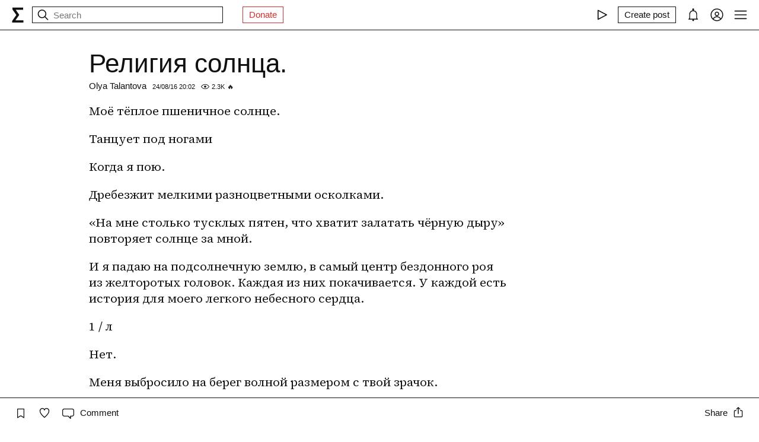

--- FILE ---
content_type: text/html; charset=utf-8
request_url: https://syg.ma/@buddhainside/rielighiia-solntsa
body_size: 35016
content:
<!DOCTYPE html><html lang="en" prefix="og: http://ogp.me/ns#"><head><meta charSet="utf-8"/><meta name="viewport" content="width=device-width, initial-scale=1, viewport-fit=cover"/><link rel="preload" href="/_next/static/media/97ac91773d3121b2-s.p.woff2" as="font" crossorigin="" type="font/woff2"/><link rel="preload" href="/_next/static/media/9cc95445f0ce201a-s.p.woff2" as="font" crossorigin="" type="font/woff2"/><link rel="preload" href="/_next/static/media/d9c8a48aa27d17bd-s.p.woff2" as="font" crossorigin="" type="font/woff2"/><link rel="preload" href="/_next/static/media/e54d16b9f2c4535b-s.p.woff2" as="font" crossorigin="" type="font/woff2"/><link rel="stylesheet" href="/_next/static/css/d43f0841c9153f21.css" data-precedence="next"/><link rel="stylesheet" href="/_next/static/css/524fe7a064a7be18.css" data-precedence="next"/><link rel="preload" as="script" fetchPriority="low" href="/_next/static/chunks/webpack-d615900f84d792a3.js"/><script src="/_next/static/chunks/0fe3f1ed-b18530bc7879c610.js" async=""></script><script src="/_next/static/chunks/1661-e2df136298bd5846.js" async=""></script><script src="/_next/static/chunks/main-app-4ff7d25358843571.js" async=""></script><script src="/_next/static/chunks/f923c8e2-4296ab8922341391.js" async=""></script><script src="/_next/static/chunks/6663-83dc1476aa228d48.js" async=""></script><script src="/_next/static/chunks/9301-2fdf86d05cf01c66.js" async=""></script><script src="/_next/static/chunks/8003-3680e22568e50987.js" async=""></script><script src="/_next/static/chunks/1564-a38a0ba1ba066739.js" async=""></script><script src="/_next/static/chunks/2044-10323abc96123b2c.js" async=""></script><script src="/_next/static/chunks/3460-cb4cea20eef318c1.js" async=""></script><script src="/_next/static/chunks/app/layout-faedcbe1d3caa403.js" async=""></script><script src="/_next/static/chunks/9087-ddd6c6f9f803eceb.js" async=""></script><script src="/_next/static/chunks/app/posts/%5Bhandle%5D/%5Bpermalink%5D/page-285c12b15a2d51bc.js" async=""></script><script src="/_next/static/chunks/app/error-a24e9bd6816c6235.js" async=""></script><meta name="theme-color" content="#fff"/><meta name="color-scheme" content="light"/><title>Религия солнца.</title><meta name="description" content="Мое теплое пшеничное солнце. Танцует под ногами Когда я пою. Дребезжит мелкими разноцветными осколками. «На мне столько тусклых пятен, что хватит залатать черную дыру» повторяет солнце за мной."/><link rel="manifest" href="/manifest.json"/><meta name="keywords" content="syg.ma"/><meta name="referrer" content="origin"/><meta name="X-UA-Compatible" content="IE=edge"/><meta name="fb:app_id" content="703838146318365"/><meta name="apple-mobile-web-app-title" content="syg.ma"/><meta name="msapplication-TileImage" content="/icons/ms-icon-144x144.png"/><link rel="alternate" type="application/rss+xml" title="syg.ma" href="https://syg.ma/rss.atom"/><meta name="apple-mobile-web-app-capable" content="yes"/><meta name="apple-mobile-web-app-title" content="syg.ma"/><meta name="apple-mobile-web-app-status-bar-style" content="default"/><meta property="og:title" content="Религия солнца."/><meta property="og:description" content="Мое теплое пшеничное солнце. Танцует под ногами Когда я пою. Дребезжит мелкими разноцветными осколками. «На мне столько тусклых пятен, что хватит залатать черную дыру» повторяет солнце за мной."/><meta property="og:url" content="https://syg.ma/@buddhainside/rielighiia-solntsa"/><meta property="og:site_name" content="syg.ma"/><meta property="og:locale" content="en"/><meta property="og:image" content="https://syg.ma/social.png"/><meta property="og:image:width" content="1200"/><meta property="og:image:height" content="623"/><meta property="og:type" content="website"/><meta name="twitter:card" content="summary_large_image"/><meta name="twitter:creator" content="@sygma"/><meta name="twitter:title" content="Религия солнца."/><meta name="twitter:description" content="Мое теплое пшеничное солнце. Танцует под ногами Когда я пою. Дребезжит мелкими разноцветными осколками. «На мне столько тусклых пятен, что хватит залатать черную дыру» повторяет солнце за мной."/><meta name="twitter:image" content="https://syg.ma/social.png"/><meta name="twitter:image:width" content="1200"/><meta name="twitter:image:height" content="623"/><link rel="icon" href="/favicon.ico"/><link rel="icon" href="/icons/android-icon-192x192.png" sizes="192x192" type="image/png"/><link rel="apple-touch-icon" href="/icons/apple-touch-icon.png"/><link rel="apple-touch-icon-precomposed" href="/icons/apple-touch-icon-precomposed.png"/><link rel="apple-touch-icon" href="/icons/apple-icon-76x76.png" sizes="76x76" type="image/png"/><link rel="apple-touch-icon" href="/icons/apple-icon-120x120.png" sizes="120x120" type="image/png"/><link rel="apple-touch-icon" href="/icons/apple-icon-152x152.png" sizes="152x152" type="image/png"/><link rel="apple-touch-icon" href="/icons/apple-icon-180x180.png" sizes="180x180" type="image/png"/><meta name="next-size-adjust"/><script src="/_next/static/chunks/polyfills-c67a75d1b6f99dc8.js" noModule=""></script></head><body><header class="styles_root__Y_tJe main-header"><div class="styles_wrapper__19wFO"><a class="styles_logo__6zrBN" aria-label="syg.ma" href="/"><svg width="20px" height="26px" viewBox="0 0 20 26" version="1.1" xmlns="http://www.w3.org/2000/svg"><g id="home-copy" stroke="none" stroke-width="1" fill="none" fill-rule="evenodd" transform="translate(-18.000000, -18.000000)"><polygon id="Σ" fill="currentColor" points="24.1542969 40.0449219 24.1542969 40.1679688 37.4257812 40.1679688 37.4257812 44 18.6171875 44 18.6171875 41.1347656 25.578125 31.2734375 18.96875 21.921875 18.96875 18.6347656 36.96875 18.6347656 36.96875 22.4667969 24.6113281 22.4667969 24.6113281 22.5898438 30.4648438 31.0097656 30.4648438 31.1328125"></polygon></g></svg></a><!--$--><!--$--><div class="styles_root__AKPPm"><svg width="24" height="24" viewBox="0 0 15 15" fill="none" xmlns="http://www.w3.org/2000/svg" class="styles_backIcon__ROqn1"><path d="M6.85355 3.14645C7.04882 3.34171 7.04882 3.65829 6.85355 3.85355L3.70711 7H12.5C12.7761 7 13 7.22386 13 7.5C13 7.77614 12.7761 8 12.5 8H3.70711L6.85355 11.1464C7.04882 11.3417 7.04882 11.6583 6.85355 11.8536C6.65829 12.0488 6.34171 12.0488 6.14645 11.8536L2.14645 7.85355C1.95118 7.65829 1.95118 7.34171 2.14645 7.14645L6.14645 3.14645C6.34171 2.95118 6.65829 2.95118 6.85355 3.14645Z" fill="currentColor" fill-rule="evenodd" clip-rule="evenodd"></path></svg><svg width="24" height="24" viewBox="0 0 15 15" fill="none" xmlns="http://www.w3.org/2000/svg"><path d="M10 6.5C10 8.433 8.433 10 6.5 10C4.567 10 3 8.433 3 6.5C3 4.567 4.567 3 6.5 3C8.433 3 10 4.567 10 6.5ZM9.30884 10.0159C8.53901 10.6318 7.56251 11 6.5 11C4.01472 11 2 8.98528 2 6.5C2 4.01472 4.01472 2 6.5 2C8.98528 2 11 4.01472 11 6.5C11 7.56251 10.6318 8.53901 10.0159 9.30884L12.8536 12.1464C13.0488 12.3417 13.0488 12.6583 12.8536 12.8536C12.6583 13.0488 12.3417 13.0488 12.1464 12.8536L9.30884 10.0159Z" fill="currentColor" fill-rule="evenodd" clip-rule="evenodd"></path></svg><input placeholder="Search" type="text" value=""/></div><!--/$--><!--/$--><a href="https://www.patreon.com/syg_ma" class="styles_root__YiphY styles_red__KLBre" target="_blank" rel="noreferrer">Donate</a></div><div class="styles_wrapper__19wFO"><div class="styles_wrapper__19wFO"><!--$--><div class="styles_root__dtsem"><div class="styles_icon__SMyxK"><svg width="24" height="24" viewBox="0 0 15 15" fill="none" xmlns="http://www.w3.org/2000/svg"><path d="M3.24182 2.32181C3.3919 2.23132 3.5784 2.22601 3.73338 2.30781L12.7334 7.05781C12.8974 7.14436 13 7.31457 13 7.5C13 7.68543 12.8974 7.85564 12.7334 7.94219L3.73338 12.6922C3.5784 12.774 3.3919 12.7687 3.24182 12.6782C3.09175 12.5877 3 12.4252 3 12.25V2.75C3 2.57476 3.09175 2.4123 3.24182 2.32181ZM4 3.57925V11.4207L11.4288 7.5L4 3.57925Z" fill="currentColor" fill-rule="evenodd" clip-rule="evenodd"></path></svg></div><audio src="https://radio.syg.ma/audio.mp3" preload="none"></audio></div><div class="styles_root__SCs22"><button type="button" class="styles_root__YiphY" aria-label="Create post" title="Create post"><span>Create post</span><svg width="22" height="22" viewBox="0 0 15 15" fill="none" xmlns="http://www.w3.org/2000/svg"><path d="M12.1464 1.14645C12.3417 0.951184 12.6583 0.951184 12.8535 1.14645L14.8535 3.14645C15.0488 3.34171 15.0488 3.65829 14.8535 3.85355L10.9109 7.79618C10.8349 7.87218 10.7471 7.93543 10.651 7.9835L6.72359 9.94721C6.53109 10.0435 6.29861 10.0057 6.14643 9.85355C5.99425 9.70137 5.95652 9.46889 6.05277 9.27639L8.01648 5.34897C8.06455 5.25283 8.1278 5.16507 8.2038 5.08907L12.1464 1.14645ZM12.5 2.20711L8.91091 5.79618L7.87266 7.87267L8.12731 8.12732L10.2038 7.08907L13.7929 3.5L12.5 2.20711ZM9.99998 2L8.99998 3H4.9C4.47171 3 4.18056 3.00039 3.95552 3.01877C3.73631 3.03668 3.62421 3.06915 3.54601 3.10899C3.35785 3.20487 3.20487 3.35785 3.10899 3.54601C3.06915 3.62421 3.03669 3.73631 3.01878 3.95552C3.00039 4.18056 3 4.47171 3 4.9V11.1C3 11.5283 3.00039 11.8194 3.01878 12.0445C3.03669 12.2637 3.06915 12.3758 3.10899 12.454C3.20487 12.6422 3.35785 12.7951 3.54601 12.891C3.62421 12.9309 3.73631 12.9633 3.95552 12.9812C4.18056 12.9996 4.47171 13 4.9 13H11.1C11.5283 13 11.8194 12.9996 12.0445 12.9812C12.2637 12.9633 12.3758 12.9309 12.454 12.891C12.6422 12.7951 12.7951 12.6422 12.891 12.454C12.9309 12.3758 12.9633 12.2637 12.9812 12.0445C12.9996 11.8194 13 11.5283 13 11.1V6.99998L14 5.99998V11.1V11.1207C14 11.5231 14 11.8553 13.9779 12.1259C13.9549 12.407 13.9057 12.6653 13.782 12.908C13.5903 13.2843 13.2843 13.5903 12.908 13.782C12.6653 13.9057 12.407 13.9549 12.1259 13.9779C11.8553 14 11.5231 14 11.1207 14H11.1H4.9H4.87934C4.47686 14 4.14468 14 3.87409 13.9779C3.59304 13.9549 3.33469 13.9057 3.09202 13.782C2.7157 13.5903 2.40973 13.2843 2.21799 12.908C2.09434 12.6653 2.04506 12.407 2.0221 12.1259C1.99999 11.8553 1.99999 11.5231 2 11.1207V11.1206V11.1V4.9V4.87935V4.87932V4.87931C1.99999 4.47685 1.99999 4.14468 2.0221 3.87409C2.04506 3.59304 2.09434 3.33469 2.21799 3.09202C2.40973 2.71569 2.7157 2.40973 3.09202 2.21799C3.33469 2.09434 3.59304 2.04506 3.87409 2.0221C4.14468 1.99999 4.47685 1.99999 4.87932 2H4.87935H4.9H9.99998Z" fill="currentColor" fill-rule="evenodd" clip-rule="evenodd"></path></svg></button></div><div class="styles_icon__P0ULc"><svg width="22" height="22" viewBox="0 0 15 15" fill="none" xmlns="http://www.w3.org/2000/svg"><path d="M8.60124 1.25086C8.60124 1.75459 8.26278 2.17927 7.80087 2.30989C10.1459 2.4647 12 4.41582 12 6.79999V10.25C12 11.0563 12.0329 11.7074 12.7236 12.0528C12.931 12.1565 13.0399 12.3892 12.9866 12.6149C12.9333 12.8406 12.7319 13 12.5 13H8.16144C8.36904 13.1832 8.49997 13.4513 8.49997 13.75C8.49997 14.3023 8.05226 14.75 7.49997 14.75C6.94769 14.75 6.49997 14.3023 6.49997 13.75C6.49997 13.4513 6.63091 13.1832 6.83851 13H2.49999C2.2681 13 2.06664 12.8406 2.01336 12.6149C1.96009 12.3892 2.06897 12.1565 2.27638 12.0528C2.96708 11.7074 2.99999 11.0563 2.99999 10.25V6.79999C2.99999 4.41537 4.85481 2.46396 7.20042 2.3098C6.73867 2.17908 6.40036 1.75448 6.40036 1.25086C6.40036 0.643104 6.89304 0.150421 7.5008 0.150421C8.10855 0.150421 8.60124 0.643104 8.60124 1.25086ZM7.49999 3.29999C5.56699 3.29999 3.99999 4.86699 3.99999 6.79999V10.25L4.00002 10.3009C4.0005 10.7463 4.00121 11.4084 3.69929 12H11.3007C10.9988 11.4084 10.9995 10.7463 11 10.3009L11 10.25V6.79999C11 4.86699 9.43299 3.29999 7.49999 3.29999Z" fill="currentColor" fill-rule="evenodd" clip-rule="evenodd"></path></svg></div><div class="styles_icon__7JjMH"><svg width="24" height="24" viewBox="0 0 15 15" fill="none" xmlns="http://www.w3.org/2000/svg"><path d="M0.877014 7.49988C0.877014 3.84219 3.84216 0.877045 7.49985 0.877045C11.1575 0.877045 14.1227 3.84219 14.1227 7.49988C14.1227 11.1575 11.1575 14.1227 7.49985 14.1227C3.84216 14.1227 0.877014 11.1575 0.877014 7.49988ZM7.49985 1.82704C4.36683 1.82704 1.82701 4.36686 1.82701 7.49988C1.82701 8.97196 2.38774 10.3131 3.30727 11.3213C4.19074 9.94119 5.73818 9.02499 7.50023 9.02499C9.26206 9.02499 10.8093 9.94097 11.6929 11.3208C12.6121 10.3127 13.1727 8.97172 13.1727 7.49988C13.1727 4.36686 10.6328 1.82704 7.49985 1.82704ZM10.9818 11.9787C10.2839 10.7795 8.9857 9.97499 7.50023 9.97499C6.01458 9.97499 4.71624 10.7797 4.01845 11.9791C4.97952 12.7272 6.18765 13.1727 7.49985 13.1727C8.81227 13.1727 10.0206 12.727 10.9818 11.9787ZM5.14999 6.50487C5.14999 5.207 6.20212 4.15487 7.49999 4.15487C8.79786 4.15487 9.84999 5.207 9.84999 6.50487C9.84999 7.80274 8.79786 8.85487 7.49999 8.85487C6.20212 8.85487 5.14999 7.80274 5.14999 6.50487ZM7.49999 5.10487C6.72679 5.10487 6.09999 5.73167 6.09999 6.50487C6.09999 7.27807 6.72679 7.90487 7.49999 7.90487C8.27319 7.90487 8.89999 7.27807 8.89999 6.50487C8.89999 5.73167 8.27319 5.10487 7.49999 5.10487Z" fill="currentColor" fill-rule="evenodd" clip-rule="evenodd"></path></svg></div><div class="styles_icon__zKr7S"><svg width="24" height="24" viewBox="0 0 15 15" fill="none" xmlns="http://www.w3.org/2000/svg"><path d="M1.5 3C1.22386 3 1 3.22386 1 3.5C1 3.77614 1.22386 4 1.5 4H13.5C13.7761 4 14 3.77614 14 3.5C14 3.22386 13.7761 3 13.5 3H1.5ZM1 7.5C1 7.22386 1.22386 7 1.5 7H13.5C13.7761 7 14 7.22386 14 7.5C14 7.77614 13.7761 8 13.5 8H1.5C1.22386 8 1 7.77614 1 7.5ZM1 11.5C1 11.2239 1.22386 11 1.5 11H13.5C13.7761 11 14 11.2239 14 11.5C14 11.7761 13.7761 12 13.5 12H1.5C1.22386 12 1 11.7761 1 11.5Z" fill="currentColor" fill-rule="evenodd" clip-rule="evenodd"></path></svg></div><!--/$--></div></div></header><div class="styles_bodyWrapper__Laauz"><main class="styles_root__EMPuy" id="main"><article class="styles_root__009Sc"><header class="styles_header__2dPxG"><h1>Религия солнца.</h1><div class="styles_userAndDate__NSADn"><a class="styles_user__yPX1T" href="/@buddhainside">Olya Talantova</a><span><!--$-->24/08/16 20:02<!--/$--></span><span class="styles_icon-hits-count__t8Yyt"><svg width="14" height="14" viewBox="0 0 15 15" fill="none" xmlns="http://www.w3.org/2000/svg"><path d="M7.5 11C4.80285 11 2.52952 9.62184 1.09622 7.50001C2.52952 5.37816 4.80285 4 7.5 4C10.1971 4 12.4705 5.37816 13.9038 7.50001C12.4705 9.62183 10.1971 11 7.5 11ZM7.5 3C4.30786 3 1.65639 4.70638 0.0760002 7.23501C-0.0253338 7.39715 -0.0253334 7.60288 0.0760014 7.76501C1.65639 10.2936 4.30786 12 7.5 12C10.6921 12 13.3436 10.2936 14.924 7.76501C15.0253 7.60288 15.0253 7.39715 14.924 7.23501C13.3436 4.70638 10.6921 3 7.5 3ZM7.5 9.5C8.60457 9.5 9.5 8.60457 9.5 7.5C9.5 6.39543 8.60457 5.5 7.5 5.5C6.39543 5.5 5.5 6.39543 5.5 7.5C5.5 8.60457 6.39543 9.5 7.5 9.5Z" fill="currentColor" fill-rule="evenodd" clip-rule="evenodd"></path></svg><span>2.3K</span><span>🔥</span></span></div></header><div class="styles_root__Il_rH __className_1ae2e2 postBody"><div><p>Моё тёплое пшеничное солнце.</p>
<p>Танцует под ногами</p>
<p>Когда я&nbsp;пою.</p>
<p>Дребезжит мелкими разноцветными осколками.</p>
<p>«На&nbsp;мне столько тусклых пятен, что хватит залатать чёрную дыру» повторяет солнце за&nbsp;мной.</p>
<p>И&nbsp;я&nbsp;падаю на&nbsp;подсолнечную землю, в&nbsp;самый центр бездонного роя из&nbsp;желторотых головок. Каждая из&nbsp;них покачивается. У&nbsp;каждой есть история для моего легкого небесного сердца.</p>
<p>1 / л</p>
<p>Нет.</p>
<p>Меня выбросило на&nbsp;берег волной размером с&nbsp;твой зрачок.</p>
<p>Я&nbsp;плыл на&nbsp;лодке, спал под семьями звезд, танцевал на&nbsp;каждом встречном материке.</p>
<p>Я&nbsp;был счастливый.</p>
<p>Улыбался. Моя кожа загоралась от&nbsp;луны и&nbsp;блестела на&nbsp;солнце.</p>
<p>Я&nbsp;не&nbsp;видел ни&nbsp;одного цветка, который мог&nbsp;бы сорвать для тебя.</p>
<p>Зато познакомился с&nbsp;касаткой, которая переплыла внутрь.</p>
<p>Быть тебе радостью.</p>
<p>Да. </p>
<p>У&nbsp;каждого человека свой путь. </p>
<p>То, что человек не&nbsp;может считать своим путём другого человека,</p>
<p>— это бред.</p>
<p>В&nbsp;школе меня учили цифрам на&nbsp;обиженных детях (у&nbsp;девочки три яблока, у&nbsp;мальчика семь, на&nbsp;сколько яблок обиднее девочке). Это ложь. </p>
<p>Ты путь, который сам выбрал меня.</p>
<p>Быть мне домом </p>
<p>На&nbsp;краю земли.</p>
<p>Я&nbsp;принесу в&nbsp;себя книги, шерстяной плед и&nbsp;зимнее морозное утро.</p>
<p>Чтобы ты оставалась во&nbsp;мне.</p>
<p>3 / б</p>
<p>Внутри меня море.</p>
<p>Выбивается из&nbsp;берегов и&nbsp;раскидывается мокрым песком в&nbsp;небо.</p>
<p>Я&nbsp;люблю тебя.</p>
<p>Промокшими листьями с&nbsp;запахом фламенко в&nbsp;меня ложатся воспоминания цвета уставшего воздушного змея. </p>
<p>Бархатные мамины руки вдоль шеи и&nbsp;по&nbsp;ключицам. Когда я&nbsp;засыпаю любимым и&nbsp;живым. </p>
<p>Ребра выстукивают ритм швартующихся внутри тебя кораблей.</p>
<p>Кто я, если не&nbsp;якорь?</p>
<p>Просыпаюсь от&nbsp;крика чаек. </p>
<p>Внутри меня моё море убаюкивает твои корабли.</p>
<p>Я&nbsp;люблю тебя.</p>
<p>4 / л</p>
<p>Возможно, я&nbsp;бы и&nbsp;хотел забыть твои руки. Когда они закрывают мои глаза будто морские волны крылья чаек. Или как&nbsp;пахнут по&nbsp;утрам сорваные тобою, по-цыплячьи задорные, цветы.</p>
<p>Возможно, я&nbsp;бы хотел, чтобы твои травяные глаза стали снова просто цвета лета, а&nbsp;не&nbsp;травяное лето&nbsp;— цвета твоих глаз. </p>
<p>Как&nbsp;прежде, наблюдать за&nbsp;фарфоровыми шеями впереди сидящих девушек, подслушивать их&nbsp;щекотные секреты на&nbsp;ухо друг другу и&nbsp;разлетающийся тополиным пухом смех.</p>
<p>Каждый вечер читать свои любимые книги, а&nbsp;по&nbsp;выходным пить чай с&nbsp;малиновым вареньем в&nbsp;папином доме, ходить в&nbsp;кино с&nbsp;одним билетом и&nbsp;никого не&nbsp;спрашивать «тебе не&nbsp;холодно?». </p>
<p>Но&nbsp;если отбросить все «бы».</p>
<p>Нет, никогда не&nbsp;хотел.</p>
<p>2 / 5 / ю</p>
<p>Этот очаровательный огромный шар.</p>
<p>Перекатывается под ступнями.</p>
<p>Я&nbsp;живу головой вниз.</p>
<p>Вывернутый наизнанку.</p>
<p>Счастливый.</p>
<p>У&nbsp;меня нет дома на&nbsp;колёсах.</p>
<p>Но&nbsp;мой дом везде.</p>
<p>Меня научили отдавать себя без&nbsp;остатка словно кофейный росток, улыбаться небесам словно пшеничное поле, названиям всех созвездий словно я&nbsp;сам созвездие, цитатам из&nbsp;полетных дневников Экзюпери словно я&nbsp;сам&nbsp;— слово. </p>
<p>Тому, кто меня поймает, я&nbsp;бы пообещал вечно танцующее сердце.</p>
<p>По&nbsp;утрам оно&nbsp;бы раскрывало ставни к&nbsp;объятьям солнца, по&nbsp;вечерам&nbsp;— распахивало&nbsp;бы дверь и&nbsp;обнимало за&nbsp;плечи теплее зефира, по&nbsp;ночам&nbsp;бы рассказывало о&nbsp;преданности прыгающих пингвинов и&nbsp;ласке испуганных фламинго.</p>
<p>Тот, чьи глаза улыбаются, никогда не&nbsp;знал, что такое тепло.</p>
<p>И&nbsp;вот он стоит, у&nbsp;порога. Ждёт, пока распахнется дверь.</p>
<p>Ловит своими смеющимися глазами моё вальсирующее по&nbsp;потолку сердце.</p>
<p>Пойманный и&nbsp;собранный в&nbsp;гербарий,</p>
<p>Открываю дверь.</p>
<p>Моё тёплое пшеничное солнце </p>
<p>Ждёт рассвета, когда желторотые головки будут любоваться им.</p>
<p>И&nbsp;тобой.</p>
<p>Моё легкое небесное сердце.</p></div></div><div class="styles_root__1_FX7"><a class="styles_root__YiphY" href="/tags/Olya Talantova">Olya Talantova</a><a class="styles_root__YiphY" href="/tags/Философия">Философия</a><a class="styles_root__YiphY" href="/tags/Книги">Книги</a><a class="styles_root__YiphY" href="/tags/Человек">Человек</a><a class="styles_root__YiphY" href="/tags/Проза">Проза</a></div><!--$--><!--$!--><template data-dgst="BAILOUT_TO_CLIENT_SIDE_RENDERING"></template><!--/$--><!--/$--></article><div class=""><div class="styles_root__H64um"><h3 class="styles_title__nCQsL">Author</h3><div class="styles_author__UoaUE"><a class="styles_userpic__OL6Rw" href="/@buddhainside"><img alt="Olya Talantova" loading="lazy" width="60" height="60" decoding="async" data-nimg="1" class="styles_root__GYZPS" style="color:transparent" src="https://fastly.syg.ma/imgproxy/fxkTNeBDayTlpVZlf1x0KVn0WFSF1l9dqiqb9Qyortk/rs:fit:100:100:0/[base64]"/></a><div class="styles_info__92g_6"><a class="styles_name__BbdGY" href="/@buddhainside">Olya Talantova</a><!--$--><button type="button" class="styles_root__YiphY">Follow</button><!--/$--></div></div></div></div><div class="styles_actions__ETmxt postActions"><div><!--$--><div><div class="styles_icon__r3B88" title="Add to collection"><svg width="20" height="20" viewBox="0 0 15 15" fill="none" xmlns="http://www.w3.org/2000/svg"><path d="M3 2.5C3 2.22386 3.22386 2 3.5 2H11.5C11.7761 2 12 2.22386 12 2.5V13.5C12 13.6818 11.9014 13.8492 11.7424 13.9373C11.5834 14.0254 11.3891 14.0203 11.235 13.924L7.5 11.5896L3.765 13.924C3.61087 14.0203 3.41659 14.0254 3.25762 13.9373C3.09864 13.8492 3 13.6818 3 13.5V2.5ZM4 3V12.5979L6.97 10.7416C7.29427 10.539 7.70573 10.539 8.03 10.7416L11 12.5979V3H4Z" fill="currentColor" fill-rule="evenodd" clip-rule="evenodd"></path></svg></div></div><div class="styles_icon__JT56c"><svg width="20" height="20" viewBox="0 0 15 15" fill="none" xmlns="http://www.w3.org/2000/svg"><path d="M4.89346 2.35248C3.49195 2.35248 2.35248 3.49359 2.35248 4.90532C2.35248 6.38164 3.20954 7.9168 4.37255 9.33522C5.39396 10.581 6.59464 11.6702 7.50002 12.4778C8.4054 11.6702 9.60608 10.581 10.6275 9.33522C11.7905 7.9168 12.6476 6.38164 12.6476 4.90532C12.6476 3.49359 11.5081 2.35248 10.1066 2.35248C9.27059 2.35248 8.81894 2.64323 8.5397 2.95843C8.27877 3.25295 8.14623 3.58566 8.02501 3.88993C8.00391 3.9429 7.98315 3.99501 7.96211 4.04591C7.88482 4.23294 7.7024 4.35494 7.50002 4.35494C7.29765 4.35494 7.11523 4.23295 7.03793 4.04592C7.01689 3.99501 6.99612 3.94289 6.97502 3.8899C6.8538 3.58564 6.72126 3.25294 6.46034 2.95843C6.18109 2.64323 5.72945 2.35248 4.89346 2.35248ZM1.35248 4.90532C1.35248 2.94498 2.936 1.35248 4.89346 1.35248C6.0084 1.35248 6.73504 1.76049 7.20884 2.2953C7.32062 2.42147 7.41686 2.55382 7.50002 2.68545C7.58318 2.55382 7.67941 2.42147 7.79119 2.2953C8.265 1.76049 8.99164 1.35248 10.1066 1.35248C12.064 1.35248 13.6476 2.94498 13.6476 4.90532C13.6476 6.74041 12.6013 8.50508 11.4008 9.96927C10.2636 11.3562 8.92194 12.5508 8.00601 13.3664C7.94645 13.4194 7.88869 13.4709 7.83291 13.5206C7.64324 13.6899 7.3568 13.6899 7.16713 13.5206C7.11135 13.4709 7.05359 13.4194 6.99403 13.3664C6.0781 12.5508 4.73641 11.3562 3.59926 9.96927C2.39872 8.50508 1.35248 6.74041 1.35248 4.90532Z" fill="currentColor" fill-rule="evenodd" clip-rule="evenodd"></path></svg></div><a class="styles_root__lmVv_" href="?comments=all"><svg width="20" height="20" viewBox="0 0 15 15" fill="none" xmlns="http://www.w3.org/2000/svg"><path d="M12.5 3L2.5 3.00002C1.67157 3.00002 1 3.6716 1 4.50002V9.50003C1 10.3285 1.67157 11 2.5 11H7.50003C7.63264 11 7.75982 11.0527 7.85358 11.1465L10 13.2929V11.5C10 11.2239 10.2239 11 10.5 11H12.5C13.3284 11 14 10.3285 14 9.50003V4.5C14 3.67157 13.3284 3 12.5 3ZM2.49999 2.00002L12.5 2C13.8807 2 15 3.11929 15 4.5V9.50003C15 10.8807 13.8807 12 12.5 12H11V14.5C11 14.7022 10.8782 14.8845 10.6913 14.9619C10.5045 15.0393 10.2894 14.9965 10.1464 14.8536L7.29292 12H2.5C1.11929 12 0 10.8807 0 9.50003V4.50002C0 3.11931 1.11928 2.00003 2.49999 2.00002Z" fill="currentColor" fill-rule="evenodd" clip-rule="evenodd"></path></svg><span class="styles_placeholder__jaJDZ" id="postCommentsCount">Comment</span></a><!--/$--></div><!--$--><div><div class="styles_root__qpnNB" title="Share"><span>Share</span><svg width="20" height="20" viewBox="0 0 15 15" fill="none" xmlns="http://www.w3.org/2000/svg"><path d="M3.5 5.00006C3.22386 5.00006 3 5.22392 3 5.50006L3 11.5001C3 11.7762 3.22386 12.0001 3.5 12.0001L11.5 12.0001C11.7761 12.0001 12 11.7762 12 11.5001L12 5.50006C12 5.22392 11.7761 5.00006 11.5 5.00006L10.25 5.00006C9.97386 5.00006 9.75 4.7762 9.75 4.50006C9.75 4.22392 9.97386 4.00006 10.25 4.00006L11.5 4.00006C12.3284 4.00006 13 4.67163 13 5.50006L13 11.5001C13 12.3285 12.3284 13.0001 11.5 13.0001L3.5 13.0001C2.67157 13.0001 2 12.3285 2 11.5001L2 5.50006C2 4.67163 2.67157 4.00006 3.5 4.00006L4.75 4.00006C5.02614 4.00006 5.25 4.22392 5.25 4.50006C5.25 4.7762 5.02614 5.00006 4.75 5.00006L3.5 5.00006ZM7 1.6364L5.5682 3.0682C5.39246 3.24393 5.10754 3.24393 4.9318 3.0682C4.75607 2.89246 4.75607 2.60754 4.9318 2.4318L7.1818 0.181802C7.26619 0.09741 7.38065 0.049999 7.5 0.049999C7.61935 0.049999 7.73381 0.09741 7.8182 0.181802L10.0682 2.4318C10.2439 2.60754 10.2439 2.89246 10.0682 3.0682C9.89246 3.24393 9.60754 3.24393 9.4318 3.0682L8 1.6364L8 8.5C8 8.77614 7.77614 9 7.5 9C7.22386 9 7 8.77614 7 8.5L7 1.6364Z" fill="currentColor" fill-rule="evenodd" clip-rule="evenodd"></path></svg></div></div><!--/$--><!--$--><!--/$--></div><div class=""><!--$--><!--$!--><template data-dgst="BAILOUT_TO_CLIENT_SIDE_RENDERING"></template><!--/$--><!--/$--><!--$--><!--$--><div></div><!--/$--><!--/$--></div><div class="styles_bottomWrapper__sgzdA"><div class="styles_root__gUM_Z"><div class="styles_wrapper__w3GY8"><h1>Building solidarity beyond borders. Everybody can contribute</h1><p>Syg.ma is a community-run multilingual media platform and translocal archive. <br/>Since 2014, researchers, artists, collectives, and cultural institutions have been publishing their work here</p><div class="styles_buttons__mtRoy"><!--$--><!--$--><button type="button" class="styles_root__YiphY">Sign up</button><!--/$--><!--/$--><a class="styles_root__YiphY" href="/@sygma/frequently-asked-questions">About</a></div></div><div class="styles_scl__6msvg"><span>Stay tuned: </span><a href="https://altt.me/syg_ma" target="_blank" rel="noreferrer">Telegram</a>, <a href="https://www.facebook.com/sygma.me" target="_blank" rel="noreferrer">FB</a>, <a href="https://vk.com/syg_ma" target="_blank" rel="noreferrer">VK</a>, <a href="https://www.instagram.com/syg.ma.editorial/" target="_blank" rel="noreferrer">Instagram</a>, <a href="https://www.youtube.com/channel/UClbQ_fo9S2UrHKkGuqpShBw" target="_blank" rel="noreferrer">YouTube</a>, <a href="https://twitter.com/sygma_ru" target="_blank" rel="noreferrer">Twitter</a>, <a href="/rss.atom" target="_blank" rel="noreferrer">RSS</a></div></div></div></main><!--$--><!--$--><!--/$--><!--/$--></div><script src="/_next/static/chunks/webpack-d615900f84d792a3.js" async=""></script><script>(self.__next_f=self.__next_f||[]).push([0]);self.__next_f.push([2,null])</script><script>self.__next_f.push([1,"1:HL[\"/_next/static/css/d43f0841c9153f21.css\",\"style\"]\n0:\"$L2\"\n"])</script><script>self.__next_f.push([1,"3:HL[\"/_next/static/media/97ac91773d3121b2-s.p.woff2\",\"font\",{\"crossOrigin\":\"\",\"type\":\"font/woff2\"}]\n4:HL[\"/_next/static/media/9cc95445f0ce201a-s.p.woff2\",\"font\",{\"crossOrigin\":\"\",\"type\":\"font/woff2\"}]\n5:HL[\"/_next/static/media/d9c8a48aa27d17bd-s.p.woff2\",\"font\",{\"crossOrigin\":\"\",\"type\":\"font/woff2\"}]\n6:HL[\"/_next/static/media/e54d16b9f2c4535b-s.p.woff2\",\"font\",{\"crossOrigin\":\"\",\"type\":\"font/woff2\"}]\n7:HL[\"/_next/static/css/524fe7a064a7be18.css\",\"style\"]\n"])</script><script>self.__next_f.push([1,"8:I[72872,[],\"\"]\nb:I[34434,[],\"\"]\ne:I[69252,[],\"\"]\n11:I[41720,[],\"\"]\nc:[\"handle\",\"buddhainside\",\"d\"]\nd:[\"permalink\",\"rielighiia-solntsa\",\"d\"]\n12:[]\n"])</script><script>self.__next_f.push([1,"2:[[[\"$\",\"link\",\"0\",{\"rel\":\"stylesheet\",\"href\":\"/_next/static/css/d43f0841c9153f21.css\",\"precedence\":\"next\",\"crossOrigin\":\"$undefined\"}]],[\"$\",\"$L8\",null,{\"buildId\":\"H9IPOk-ztj7_BOq8RkeUE\",\"assetPrefix\":\"\",\"initialCanonicalUrl\":\"/@buddhainside/rielighiia-solntsa\",\"initialTree\":[\"\",{\"children\":[\"posts\",{\"children\":[[\"handle\",\"buddhainside\",\"d\"],{\"children\":[[\"permalink\",\"rielighiia-solntsa\",\"d\"],{\"children\":[\"__PAGE__\",{}]}]}]}]},\"$undefined\",\"$undefined\",true],\"initialSeedData\":[\"\",{\"children\":[\"posts\",{\"children\":[[\"handle\",\"buddhainside\",\"d\"],{\"children\":[[\"permalink\",\"rielighiia-solntsa\",\"d\"],{\"children\":[\"__PAGE__\",{},[\"$L9\",\"$La\",null]]},[\"$\",\"$Lb\",null,{\"parallelRouterKey\":\"children\",\"segmentPath\":[\"children\",\"posts\",\"children\",\"$c\",\"children\",\"$d\",\"children\"],\"loading\":\"$undefined\",\"loadingStyles\":\"$undefined\",\"loadingScripts\":\"$undefined\",\"hasLoading\":false,\"error\":\"$undefined\",\"errorStyles\":\"$undefined\",\"errorScripts\":\"$undefined\",\"template\":[\"$\",\"$Le\",null,{}],\"templateStyles\":\"$undefined\",\"templateScripts\":\"$undefined\",\"notFound\":\"$undefined\",\"notFoundStyles\":\"$undefined\",\"styles\":[[\"$\",\"link\",\"0\",{\"rel\":\"stylesheet\",\"href\":\"/_next/static/css/524fe7a064a7be18.css\",\"precedence\":\"next\",\"crossOrigin\":\"$undefined\"}]]}]]},[\"$\",\"$Lb\",null,{\"parallelRouterKey\":\"children\",\"segmentPath\":[\"children\",\"posts\",\"children\",\"$c\",\"children\"],\"loading\":\"$undefined\",\"loadingStyles\":\"$undefined\",\"loadingScripts\":\"$undefined\",\"hasLoading\":false,\"error\":\"$undefined\",\"errorStyles\":\"$undefined\",\"errorScripts\":\"$undefined\",\"template\":[\"$\",\"$Le\",null,{}],\"templateStyles\":\"$undefined\",\"templateScripts\":\"$undefined\",\"notFound\":\"$undefined\",\"notFoundStyles\":\"$undefined\",\"styles\":null}]]},[\"$\",\"$Lb\",null,{\"parallelRouterKey\":\"children\",\"segmentPath\":[\"children\",\"posts\",\"children\"],\"loading\":\"$undefined\",\"loadingStyles\":\"$undefined\",\"loadingScripts\":\"$undefined\",\"hasLoading\":false,\"error\":\"$undefined\",\"errorStyles\":\"$undefined\",\"errorScripts\":\"$undefined\",\"template\":[\"$\",\"$Le\",null,{}],\"templateStyles\":\"$undefined\",\"templateScripts\":\"$undefined\",\"notFound\":\"$undefined\",\"notFoundStyles\":\"$undefined\",\"styles\":null}]]},[null,\"$Lf\",null]],\"initialHead\":[false,\"$L10\"],\"globalErrorComponent\":\"$11\",\"missingSlots\":\"$W12\"}]]\n"])</script><script>self.__next_f.push([1,"13:I[8086,[\"6545\",\"static/chunks/f923c8e2-4296ab8922341391.js\",\"6663\",\"static/chunks/6663-83dc1476aa228d48.js\",\"9301\",\"static/chunks/9301-2fdf86d05cf01c66.js\",\"8003\",\"static/chunks/8003-3680e22568e50987.js\",\"1564\",\"static/chunks/1564-a38a0ba1ba066739.js\",\"2044\",\"static/chunks/2044-10323abc96123b2c.js\",\"3460\",\"static/chunks/3460-cb4cea20eef318c1.js\",\"3185\",\"static/chunks/app/layout-faedcbe1d3caa403.js\"],\"Providers\"]\n14:I[76663,[\"6545\",\"static/chunks/f923c8e2-4296ab8922341391.js\",\"6663\",\"static/chunks/6663-83"])</script><script>self.__next_f.push([1,"dc1476aa228d48.js\",\"9301\",\"static/chunks/9301-2fdf86d05cf01c66.js\",\"8003\",\"static/chunks/8003-3680e22568e50987.js\",\"2044\",\"static/chunks/2044-10323abc96123b2c.js\",\"3460\",\"static/chunks/3460-cb4cea20eef318c1.js\",\"9087\",\"static/chunks/9087-ddd6c6f9f803eceb.js\",\"9035\",\"static/chunks/app/posts/%5Bhandle%5D/%5Bpermalink%5D/page-285c12b15a2d51bc.js\"],\"\"]\n15:\"$Sreact.suspense\"\n16:I[18177,[\"6545\",\"static/chunks/f923c8e2-4296ab8922341391.js\",\"6663\",\"static/chunks/6663-83dc1476aa228d48.js\",\"9301\",\"static/chunks/9301-"])</script><script>self.__next_f.push([1,"2fdf86d05cf01c66.js\",\"8003\",\"static/chunks/8003-3680e22568e50987.js\",\"1564\",\"static/chunks/1564-a38a0ba1ba066739.js\",\"2044\",\"static/chunks/2044-10323abc96123b2c.js\",\"3460\",\"static/chunks/3460-cb4cea20eef318c1.js\",\"3185\",\"static/chunks/app/layout-faedcbe1d3caa403.js\"],\"SearchInput\"]\n18:I[42943,[\"6545\",\"static/chunks/f923c8e2-4296ab8922341391.js\",\"6663\",\"static/chunks/6663-83dc1476aa228d48.js\",\"9301\",\"static/chunks/9301-2fdf86d05cf01c66.js\",\"8003\",\"static/chunks/8003-3680e22568e50987.js\",\"1564\",\"static/chunks"])</script><script>self.__next_f.push([1,"/1564-a38a0ba1ba066739.js\",\"2044\",\"static/chunks/2044-10323abc96123b2c.js\",\"3460\",\"static/chunks/3460-cb4cea20eef318c1.js\",\"3185\",\"static/chunks/app/layout-faedcbe1d3caa403.js\"],\"UserMenuFallback\"]\n19:I[57875,[\"6545\",\"static/chunks/f923c8e2-4296ab8922341391.js\",\"6663\",\"static/chunks/6663-83dc1476aa228d48.js\",\"9301\",\"static/chunks/9301-2fdf86d05cf01c66.js\",\"8003\",\"static/chunks/8003-3680e22568e50987.js\",\"1564\",\"static/chunks/1564-a38a0ba1ba066739.js\",\"2044\",\"static/chunks/2044-10323abc96123b2c.js\",\"3460\",\"st"])</script><script>self.__next_f.push([1,"atic/chunks/3460-cb4cea20eef318c1.js\",\"3185\",\"static/chunks/app/layout-faedcbe1d3caa403.js\"],\"Radio\"]\n1b:I[88240,[\"6545\",\"static/chunks/f923c8e2-4296ab8922341391.js\",\"6663\",\"static/chunks/6663-83dc1476aa228d48.js\",\"9301\",\"static/chunks/9301-2fdf86d05cf01c66.js\",\"8003\",\"static/chunks/8003-3680e22568e50987.js\",\"1564\",\"static/chunks/1564-a38a0ba1ba066739.js\",\"2044\",\"static/chunks/2044-10323abc96123b2c.js\",\"3460\",\"static/chunks/3460-cb4cea20eef318c1.js\",\"3185\",\"static/chunks/app/layout-faedcbe1d3caa403.js\"],\"Ma"])</script><script>self.__next_f.push([1,"inMenu\"]\n1c:I[92226,[\"6545\",\"static/chunks/f923c8e2-4296ab8922341391.js\",\"6663\",\"static/chunks/6663-83dc1476aa228d48.js\",\"9301\",\"static/chunks/9301-2fdf86d05cf01c66.js\",\"8003\",\"static/chunks/8003-3680e22568e50987.js\",\"1564\",\"static/chunks/1564-a38a0ba1ba066739.js\",\"2044\",\"static/chunks/2044-10323abc96123b2c.js\",\"3460\",\"static/chunks/3460-cb4cea20eef318c1.js\",\"3185\",\"static/chunks/app/layout-faedcbe1d3caa403.js\"],\"MainMenuContentAdmin\"]\n1f:I[79432,[\"6663\",\"static/chunks/6663-83dc1476aa228d48.js\",\"7601\",\"stat"])</script><script>self.__next_f.push([1,"ic/chunks/app/error-a24e9bd6816c6235.js\"],\"\"]\n20:I[55494,[\"6545\",\"static/chunks/f923c8e2-4296ab8922341391.js\",\"6663\",\"static/chunks/6663-83dc1476aa228d48.js\",\"9301\",\"static/chunks/9301-2fdf86d05cf01c66.js\",\"8003\",\"static/chunks/8003-3680e22568e50987.js\",\"1564\",\"static/chunks/1564-a38a0ba1ba066739.js\",\"2044\",\"static/chunks/2044-10323abc96123b2c.js\",\"3460\",\"static/chunks/3460-cb4cea20eef318c1.js\",\"3185\",\"static/chunks/app/layout-faedcbe1d3caa403.js\"],\"AuthPopup\"]\n21:I[51303,[\"6545\",\"static/chunks/f923c8e2-429"])</script><script>self.__next_f.push([1,"6ab8922341391.js\",\"6663\",\"static/chunks/6663-83dc1476aa228d48.js\",\"9301\",\"static/chunks/9301-2fdf86d05cf01c66.js\",\"8003\",\"static/chunks/8003-3680e22568e50987.js\",\"1564\",\"static/chunks/1564-a38a0ba1ba066739.js\",\"2044\",\"static/chunks/2044-10323abc96123b2c.js\",\"3460\",\"static/chunks/3460-cb4cea20eef318c1.js\",\"3185\",\"static/chunks/app/layout-faedcbe1d3caa403.js\"],\"\"]\n17:T798,"])</script><script>self.__next_f.push([1,"M12.1464 1.14645C12.3417 0.951184 12.6583 0.951184 12.8535 1.14645L14.8535 3.14645C15.0488 3.34171 15.0488 3.65829 14.8535 3.85355L10.9109 7.79618C10.8349 7.87218 10.7471 7.93543 10.651 7.9835L6.72359 9.94721C6.53109 10.0435 6.29861 10.0057 6.14643 9.85355C5.99425 9.70137 5.95652 9.46889 6.05277 9.27639L8.01648 5.34897C8.06455 5.25283 8.1278 5.16507 8.2038 5.08907L12.1464 1.14645ZM12.5 2.20711L8.91091 5.79618L7.87266 7.87267L8.12731 8.12732L10.2038 7.08907L13.7929 3.5L12.5 2.20711ZM9.99998 2L8.99998 3H4.9C4.47171 3 4.18056 3.00039 3.95552 3.01877C3.73631 3.03668 3.62421 3.06915 3.54601 3.10899C3.35785 3.20487 3.20487 3.35785 3.10899 3.54601C3.06915 3.62421 3.03669 3.73631 3.01878 3.95552C3.00039 4.18056 3 4.47171 3 4.9V11.1C3 11.5283 3.00039 11.8194 3.01878 12.0445C3.03669 12.2637 3.06915 12.3758 3.10899 12.454C3.20487 12.6422 3.35785 12.7951 3.54601 12.891C3.62421 12.9309 3.73631 12.9633 3.95552 12.9812C4.18056 12.9996 4.47171 13 4.9 13H11.1C11.5283 13 11.8194 12.9996 12.0445 12.9812C12.2637 12.9633 12.3758 12.9309 12.454 12.891C12.6422 12.7951 12.7951 12.6422 12.891 12.454C12.9309 12.3758 12.9633 12.2637 12.9812 12.0445C12.9996 11.8194 13 11.5283 13 11.1V6.99998L14 5.99998V11.1V11.1207C14 11.5231 14 11.8553 13.9779 12.1259C13.9549 12.407 13.9057 12.6653 13.782 12.908C13.5903 13.2843 13.2843 13.5903 12.908 13.782C12.6653 13.9057 12.407 13.9549 12.1259 13.9779C11.8553 14 11.5231 14 11.1207 14H11.1H4.9H4.87934C4.47686 14 4.14468 14 3.87409 13.9779C3.59304 13.9549 3.33469 13.9057 3.09202 13.782C2.7157 13.5903 2.40973 13.2843 2.21799 12.908C2.09434 12.6653 2.04506 12.407 2.0221 12.1259C1.99999 11.8553 1.99999 11.5231 2 11.1207V11.1206V11.1V4.9V4.87935V4.87932V4.87931C1.99999 4.47685 1.99999 4.14468 2.0221 3.87409C2.04506 3.59304 2.09434 3.33469 2.21799 3.09202C2.40973 2.71569 2.7157 2.40973 3.09202 2.21799C3.33469 2.09434 3.59304 2.04506 3.87409 2.0221C4.14468 1.99999 4.47685 1.99999 4.87932 2H4.87935H4.9H9.99998Z"])</script><script>self.__next_f.push([1,"1d:T4c1,"])</script><script>self.__next_f.push([1,"M28.9700376,63.3244248 C47.6273373,55.1957357 60.0684594,49.8368063 66.2934036,47.2476366 C84.0668845,39.855031 87.7600616,38.5708563 90.1672227,38.528 C90.6966555,38.5191258 91.8804274,38.6503351 92.6472251,39.2725385 C93.294694,39.7979149 93.4728387,40.5076237 93.5580865,41.0057381 C93.6433345,41.5038525 93.7494885,42.63857 93.6651041,43.5252052 C92.7019529,53.6451182 88.5344133,78.2034783 86.4142057,89.5379542 C85.5170662,94.3339958 83.750571,95.9420841 82.0403991,96.0994568 C78.3237996,96.4414641 75.5015827,93.6432685 71.9018743,91.2836143 C66.2690414,87.5912212 63.0868492,85.2926952 57.6192095,81.6896017 C51.3004058,77.5256038 55.3966232,75.2369981 58.9976911,71.4967761 C59.9401076,70.5179421 76.3155302,55.6232293 76.6324771,54.2720454 C76.6721165,54.1030573 76.7089039,53.4731496 76.3346867,53.1405352 C75.9604695,52.8079208 75.4081573,52.921662 75.0095933,53.0121213 C74.444641,53.1403447 65.4461175,59.0880351 48.0140228,70.8551922 C45.4598218,72.6091037 43.1463059,73.4636682 41.0734751,73.4188859 C38.7883453,73.3695169 34.3926725,72.1268388 31.1249416,71.0646282 C27.1169366,69.7617838 23.931454,69.0729605 24.208838,66.8603276 C24.3533167,65.7078514 25.9403832,64.5292172 28.9700376,63.3244248 Z"])</script><script>self.__next_f.push([1,"1e:T47c,"])</script><script>self.__next_f.push([1,"M14.829 6.302c-.738-.034-.96-.04-2.829-.04s-2.09.007-2.828.04c-1.899.087-2.783.986-2.87 2.87-.033.738-.041.959-.041 2.828s.008 2.09.041 2.829c.087 1.879.967 2.783 2.87 2.87.737.033.959.041 2.828.041 1.87 0 2.091-.007 2.829-.041 1.899-.086 2.782-.988 2.87-2.87.033-.738.04-.96.04-2.829s-.007-2.09-.04-2.828c-.088-1.883-.973-2.783-2.87-2.87zm-2.829 9.293c-1.985 0-3.595-1.609-3.595-3.595 0-1.985 1.61-3.594 3.595-3.594s3.595 1.609 3.595 3.594c0 1.985-1.61 3.595-3.595 3.595zm3.737-6.491c-.464 0-.84-.376-.84-.84 0-.464.376-.84.84-.84.464 0 .84.376.84.84 0 .463-.376.84-.84.84zm-1.404 2.896c0 1.289-1.045 2.333-2.333 2.333s-2.333-1.044-2.333-2.333c0-1.289 1.045-2.333 2.333-2.333s2.333 1.044 2.333 2.333zm-2.333-12c-6.627 0-12 5.373-12 12s5.373 12 12 12 12-5.373 12-12-5.373-12-12-12zm6.958 14.886c-.115 2.545-1.532 3.955-4.071 4.072-.747.034-.986.042-2.887.042s-2.139-.008-2.886-.042c-2.544-.117-3.955-1.529-4.072-4.072-.034-.746-.042-.985-.042-2.886 0-1.901.008-2.139.042-2.886.117-2.544 1.529-3.955 4.072-4.071.747-.035.985-.043 2.886-.043s2.14.008 2.887.043c2.545.117 3.957 1.532 4.071 4.071.034.747.042.985.042 2.886 0 1.901-.008 2.14-.042 2.886z"])</script><script>self.__next_f.push([1,"f:[\"$\",\"html\",null,{\"lang\":\"en\",\"className\":\"$undefined\",\"prefix\":\"og: http://ogp.me/ns#\",\"children\":[\"$\",\"body\",null,{\"className\":\"$undefined\",\"children\":[[\"$\",\"$L13\",null,{\"children\":[[\"$\",\"header\",null,{\"className\":\"styles_root__Y_tJe main-header\",\"children\":[[\"$\",\"div\",null,{\"className\":\"styles_wrapper__19wFO\",\"children\":[[\"$\",\"$L14\",null,{\"href\":{\"pathname\":\"/\"},\"className\":\"styles_logo__6zrBN\",\"aria-label\":\"syg.ma\",\"children\":[\"$\",\"svg\",null,{\"width\":\"20px\",\"height\":\"26px\",\"viewBox\":\"0 0 20 26\",\"version\":\"1.1\",\"xmlns\":\"http://www.w3.org/2000/svg\",\"children\":[\"$\",\"g\",null,{\"id\":\"home-copy\",\"stroke\":\"none\",\"strokeWidth\":\"1\",\"fill\":\"none\",\"fillRule\":\"evenodd\",\"transform\":\"translate(-18.000000, -18.000000)\",\"children\":[\"$\",\"polygon\",null,{\"id\":\"Σ\",\"fill\":\"currentColor\",\"points\":\"24.1542969 40.0449219 24.1542969 40.1679688 37.4257812 40.1679688 37.4257812 44 18.6171875 44 18.6171875 41.1347656 25.578125 31.2734375 18.96875 21.921875 18.96875 18.6347656 36.96875 18.6347656 36.96875 22.4667969 24.6113281 22.4667969 24.6113281 22.5898438 30.4648438 31.0097656 30.4648438 31.1328125\"}]}]}]}],[\"$\",\"$15\",null,{\"fallback\":[\"$\",\"div\",null,{\"className\":\"styles_root__AKPPm\",\"children\":[[\"$\",\"svg\",null,{\"width\":24,\"height\":24,\"viewBox\":\"0 0 15 15\",\"fill\":\"none\",\"xmlns\":\"http://www.w3.org/2000/svg\",\"children\":[\"$\",\"path\",null,{\"d\":\"M10 6.5C10 8.433 8.433 10 6.5 10C4.567 10 3 8.433 3 6.5C3 4.567 4.567 3 6.5 3C8.433 3 10 4.567 10 6.5ZM9.30884 10.0159C8.53901 10.6318 7.56251 11 6.5 11C4.01472 11 2 8.98528 2 6.5C2 4.01472 4.01472 2 6.5 2C8.98528 2 11 4.01472 11 6.5C11 7.56251 10.6318 8.53901 10.0159 9.30884L12.8536 12.1464C13.0488 12.3417 13.0488 12.6583 12.8536 12.8536C12.6583 13.0488 12.3417 13.0488 12.1464 12.8536L9.30884 10.0159Z\",\"fill\":\"currentColor\",\"fillRule\":\"evenodd\",\"clipRule\":\"evenodd\"}]}],[\"$\",\"input\",null,{\"placeholder\":\"Search\"}]]}],\"children\":[\"$\",\"$L16\",null,{}]}],[\"$\",\"a\",null,{\"href\":\"https://www.patreon.com/syg_ma\",\"className\":\"styles_root__YiphY styles_red__KLBre\",\"target\":\"_blank\",\"rel\":\"noreferrer\",\"children\":\"Donate\"}]]}],[\"$\",\"div\",null,{\"className\":\"styles_wrapper__19wFO\",\"children\":[\"$\",\"div\",null,{\"className\":\"styles_wrapper__19wFO\",\"children\":[\"$\",\"$15\",null,{\"fallback\":[[\"$\",\"div\",null,{\"className\":\"styles_root__dtsem\",\"children\":[\"$\",\"div\",null,{\"className\":\"styles_icon__SMyxK\",\"children\":[\"$\",\"svg\",null,{\"width\":24,\"height\":24,\"viewBox\":\"0 0 15 15\",\"fill\":\"none\",\"xmlns\":\"http://www.w3.org/2000/svg\",\"children\":[\"$\",\"path\",null,{\"d\":\"M3.24182 2.32181C3.3919 2.23132 3.5784 2.22601 3.73338 2.30781L12.7334 7.05781C12.8974 7.14436 13 7.31457 13 7.5C13 7.68543 12.8974 7.85564 12.7334 7.94219L3.73338 12.6922C3.5784 12.774 3.3919 12.7687 3.24182 12.6782C3.09175 12.5877 3 12.4252 3 12.25V2.75C3 2.57476 3.09175 2.4123 3.24182 2.32181ZM4 3.57925V11.4207L11.4288 7.5L4 3.57925Z\",\"fill\":\"currentColor\",\"fillRule\":\"evenodd\",\"clipRule\":\"evenodd\"}]}]}]}],[\"$\",\"div\",null,{\"className\":\"styles_root__SCs22\",\"children\":[\"$\",\"a\",null,{\"href\":\"/new\",\"className\":\"styles_root__YiphY\",\"children\":[[\"$\",\"span\",null,{\"children\":\"Create post\"}],[\"$\",\"svg\",null,{\"width\":22,\"height\":22,\"viewBox\":\"0 0 15 15\",\"fill\":\"none\",\"xmlns\":\"http://www.w3.org/2000/svg\",\"children\":[\"$\",\"path\",null,{\"d\":\"$17\",\"fill\":\"currentColor\",\"fillRule\":\"evenodd\",\"clipRule\":\"evenodd\"}]}]]}]}],[\"$\",\"div\",null,{\"className\":\"styles_icon__P0ULc\",\"children\":[\"$\",\"svg\",null,{\"width\":22,\"height\":22,\"viewBox\":\"0 0 15 15\",\"fill\":\"none\",\"xmlns\":\"http://www.w3.org/2000/svg\",\"children\":[\"$\",\"path\",null,{\"d\":\"M8.60124 1.25086C8.60124 1.75459 8.26278 2.17927 7.80087 2.30989C10.1459 2.4647 12 4.41582 12 6.79999V10.25C12 11.0563 12.0329 11.7074 12.7236 12.0528C12.931 12.1565 13.0399 12.3892 12.9866 12.6149C12.9333 12.8406 12.7319 13 12.5 13H8.16144C8.36904 13.1832 8.49997 13.4513 8.49997 13.75C8.49997 14.3023 8.05226 14.75 7.49997 14.75C6.94769 14.75 6.49997 14.3023 6.49997 13.75C6.49997 13.4513 6.63091 13.1832 6.83851 13H2.49999C2.2681 13 2.06664 12.8406 2.01336 12.6149C1.96009 12.3892 2.06897 12.1565 2.27638 12.0528C2.96708 11.7074 2.99999 11.0563 2.99999 10.25V6.79999C2.99999 4.41537 4.85481 2.46396 7.20042 2.3098C6.73867 2.17908 6.40036 1.75448 6.40036 1.25086C6.40036 0.643104 6.89304 0.150421 7.5008 0.150421C8.10855 0.150421 8.60124 0.643104 8.60124 1.25086ZM7.49999 3.29999C5.56699 3.29999 3.99999 4.86699 3.99999 6.79999V10.25L4.00002 10.3009C4.0005 10.7463 4.00121 11.4084 3.69929 12H11.3007C10.9988 11.4084 10.9995 10.7463 11 10.3009L11 10.25V6.79999C11 4.86699 9.43299 3.29999 7.49999 3.29999Z\",\"fill\":\"currentColor\",\"fillRule\":\"evenodd\",\"clipRule\":\"evenodd\"}]}]}],[\"$\",\"$L18\",null,{}],[\"$\",\"div\",null,{\"className\":\"styles_icon__zKr7S\",\"style\":{\"marginRight\":-9},\"children\":[\"$\",\"svg\",null,{\"width\":24,\"height\":24,\"viewBox\":\"0 0 15 15\",\"fill\":\"none\",\"xmlns\":\"http://www.w3.org/2000/svg\",\"children\":[\"$\",\"path\",null,{\"d\":\"M1.5 3C1.22386 3 1 3.22386 1 3.5C1 3.77614 1.22386 4 1.5 4H13.5C13.7761 4 14 3.77614 14 3.5C14 3.22386 13.7761 3 13.5 3H1.5ZM1 7.5C1 7.22386 1.22386 7 1.5 7H13.5C13.7761 7 14 7.22386 14 7.5C14 7.77614 13.7761 8 13.5 8H1.5C1.22386 8 1 7.77614 1 7.5ZM1 11.5C1 11.2239 1.22386 11 1.5 11H13.5C13.7761 11 14 11.2239 14 11.5C14 11.7761 13.7761 12 13.5 12H1.5C1.22386 12 1 11.7761 1 11.5Z\",\"fill\":\"currentColor\",\"fillRule\":\"evenodd\",\"clipRule\":\"evenodd\"}]}]}]],\"children\":[[\"$\",\"$L19\",null,{}],\"$L1a\",[\"$\",\"$L1b\",null,{\"children\":[\"$\",\"div\",null,{\"className\":\"styles_root__LC1dc\",\"children\":[\"$\",\"div\",null,{\"children\":[[\"$\",\"div\",null,{\"className\":\"styles_wrapper__jTioa\",\"children\":[[\"$\",\"$L1c\",null,{}],[\"$\",\"$L14\",null,{\"href\":\"/popular?period=month\",\"children\":[\"Popular\",\"🔥\"]}],[\"$\",\"$L14\",null,{\"href\":\"/authors\",\"children\":\"Authors\"}],[\"$\",\"$L14\",null,{\"href\":\"/collections\",\"children\":\"Collections\"}],[\"$\",\"$L14\",null,{\"href\":\"/comments\",\"children\":\"Comments\"}]]}],[\"$\",\"div\",null,{\"className\":\"styles_wrapper__jTioa styles_inline__mAEgS\",\"children\":[[\"$\",\"h2\",null,{\"id\":\"collections\",\"children\":\"Main collections\"}],[[\"$\",\"$L14\",\"0\",{\"href\":{\"pathname\":\"/cinema\"},\"children\":\"Cinema\"}],[\"$\",\"$L14\",\"1\",{\"href\":{\"pathname\":\"/music\"},\"children\":\"Music\"}],[\"$\",\"$L14\",\"2\",{\"href\":{\"pathname\":\"/books\"},\"children\":\"Books\"}],[\"$\",\"$L14\",\"3\",{\"href\":{\"pathname\":\"/art\"},\"children\":\"Art\"}],[\"$\",\"$L14\",\"4\",{\"href\":{\"pathname\":\"/psychology\"},\"children\":\"Psychology\"}],[\"$\",\"$L14\",\"5\",{\"href\":{\"pathname\":\"/philosophy\"},\"children\":\"Philosophy\"}],[\"$\",\"$L14\",\"6\",{\"href\":{\"pathname\":\"/society\"},\"children\":\"Society\"}],[\"$\",\"$L14\",\"7\",{\"href\":{\"pathname\":\"/poetry\"},\"children\":\"Poetry\"}],[\"$\",\"$L14\",\"8\",{\"href\":{\"pathname\":\"/prose\"},\"children\":\"Prose\"}],[\"$\",\"$L14\",\"9\",{\"href\":{\"pathname\":\"/theatre\"},\"children\":\"Theatre\"}],[\"$\",\"$L14\",\"10\",{\"href\":{\"pathname\":\"/architecture\"},\"children\":\"Architecture\"}],[\"$\",\"$L14\",\"11\",{\"href\":{\"pathname\":\"/tech\"},\"children\":\"Technology\"}],[\"$\",\"$L14\",\"12\",{\"href\":{\"pathname\":\"/notes\"},\"children\":\"Notes\"}],[\"$\",\"$L14\",\"13\",{\"href\":{\"pathname\":\"/self\"},\"children\":\"Self-organization\"}],[\"$\",\"$L14\",\"14\",{\"href\":{\"pathname\":\"/atlas\"},\"children\":\"Atlas\"}],[\"$\",\"$L14\",\"15\",{\"href\":{\"pathname\":\"/e-flux\"},\"children\":\"e-flux\"}],[\"$\",\"$L14\",\"16\",{\"href\":{\"pathname\":\"/ttb\"},\"children\":\"Tashkent-Tbilisi\"}],[\"$\",\"$L14\",\"17\",{\"href\":{\"pathname\":\"/spaces\"},\"children\":\"SPACES\"}],[\"$\",\"$L14\",\"18\",{\"href\":{\"pathname\":\"/f-writing\"},\"children\":\"Ф-письмо\"}],[\"$\",\"$L14\",\"19\",{\"href\":{\"pathname\":\"/feministorgymafia\"},\"children\":\"FEMINIST ORGY MAFIA\"}],[\"$\",\"$L14\",\"20\",{\"href\":{\"pathname\":\"/f-center\"},\"children\":\"Центр Ф\"}],[\"$\",\"$L14\",\"21\",{\"href\":{\"pathname\":\"/israeli-palestinian-conflict\"},\"children\":\"Палестино-израильский конфликт\"}]]]}],[\"$\",\"div\",null,{\"className\":\"styles_wrapper__jTioa styles_inline__mAEgS\",\"children\":[[\"$\",\"h2\",null,{\"id\":\"names\",\"children\":\"Notable names\"}],[[\"$\",\"$L14\",\"Агамбен\",{\"href\":\"/tags/Агамбен\",\"children\":\"Джорджио Агамбен\"}],[\"$\",\"$L14\",\"Адорно\",{\"href\":\"/tags/Адорно\",\"children\":\"Теодор Адорно\"}],[\"$\",\"$L14\",\"Альтюссер\",{\"href\":\"/tags/Альтюссер\",\"children\":\"Луи Альтюссер\"}],[\"$\",\"$L14\",\"Бадью\",{\"href\":\"/tags/Бадью\",\"children\":\"Ален Бадью\"}],[\"$\",\"$L14\",\"Батай\",{\"href\":\"/tags/Батай\",\"children\":\"Жорж Батай\"}],[\"$\",\"$L14\",\"Батлер\",{\"href\":\"/tags/Батлер\",\"children\":\"Джудит Батлер\"}],[\"$\",\"$L14\",\"Бахтин\",{\"href\":\"/tags/Бахтин\",\"children\":\"Михаил Бахтин\"}],[\"$\",\"$L14\",\"Беккет\",{\"href\":\"/tags/Беккет\",\"children\":\"Сэмюэл Беккет\"}],[\"$\",\"$L14\",\"Беньямин\",{\"href\":\"/tags/Беньямин\",\"children\":\"Вальтер Беньямин\"}],[\"$\",\"$L14\",\"Бодрийяр\",{\"href\":\"/tags/Бодрийяр\",\"children\":\"Жан Бодрийяр\"}],[\"$\",\"$L14\",\"Брасье\",{\"href\":\"/tags/Брасье\",\"children\":\"Рэй Брасье\"}],[\"$\",\"$L14\",\"Бренер\",{\"href\":\"/tags/Бренер\",\"children\":\"Александр Бренер\"}],[\"$\",\"$L14\",\"Брехт\",{\"href\":\"/tags/Брехт\",\"children\":\"Бертольт Брехт\"}],[\"$\",\"$L14\",\"Бродский\",{\"href\":\"/tags/Бродский\",\"children\":\"Бродский\"}],[\"$\",\"$L14\",\"Бэкон\",{\"href\":\"/tags/Бэкон\",\"children\":\"Фрэнсис Бэкон\"}],[\"$\",\"$L14\",\"Вейль\",{\"href\":\"/tags/Вейль\",\"children\":\"Симона Вейль\"}],[\"$\",\"$L14\",\"Вивейруш де Кастру\",{\"href\":\"/tags/Вивейруш де Кастру\",\"children\":\"Эдуардо Вивейруш де Кастру\"}],[\"$\",\"$L14\",\"Витгенштейн\",{\"href\":\"/tags/Витгенштейн\",\"children\":\"Людвиг Витгенштейн\"}],[\"$\",\"$L14\",\"Гваттари\",{\"href\":\"/tags/Гваттари\",\"children\":\"Феликс Гваттари\"}],[\"$\",\"$L14\",\"Гегель\",{\"href\":\"/tags/Гегель\",\"children\":\"Гегель\"}],[\"$\",\"$L14\",\"Грамши\",{\"href\":\"/tags/Грамши\",\"children\":\"Антонио Грамши\"}],[\"$\",\"$L14\",\"Гройс\",{\"href\":\"/tags/Гройс\",\"children\":\"Борис Гройс\"}],[\"$\",\"$L14\",\"Грэбер\",{\"href\":\"/tags/Грэбер\",\"children\":\"Дэвид Грэбер\"}],[\"$\",\"$L14\",\"Дебор\",{\"href\":\"/tags/Дебор\",\"children\":\"Ги Дебор\"}],[\"$\",\"$L14\",\"Декарт\",{\"href\":\"/tags/Декарт\",\"children\":\"Рене Декарт\"}],[\"$\",\"$L14\",\"Делез\",{\"href\":\"/tags/Делез\",\"children\":\"Жиль Делез\"}],[\"$\",\"$L14\",\"Деррида\",{\"href\":\"/tags/Деррида\",\"children\":\"Жак Деррида\"}],[\"$\",\"$L14\",\"Жижек\",{\"href\":\"/tags/Жижек\",\"children\":\"Славой Жижек\"}],[\"$\",\"$L14\",\"Зупанчич\",{\"href\":\"/tags/Зупанчич\",\"children\":\"Аленка Зупанчич\"}],[\"$\",\"$L14\",\"Кант\",{\"href\":\"/tags/Кант\",\"children\":\"Иммануил Кант\"}],[\"$\",\"$L14\",\"Кропоткин\",{\"href\":\"/tags/Кропоткин\",\"children\":\"Петр Кропоткин\"}],[\"$\",\"$L14\",\"Лакан\",{\"href\":\"/tags/Лакан\",\"children\":\"Жак Лакан\"}],[\"$\",\"$L14\",\"Латур\",{\"href\":\"/tags/Латур\",\"children\":\"Бруно Латур\"}],[\"$\",\"$L14\",\"Леви-Стросс\",{\"href\":\"/tags/Леви-Стросс\",\"children\":\"Леви-Стросс\"}],[\"$\",\"$L14\",\"Мамардашвили\",{\"href\":\"/tags/Мамардашвили\",\"children\":\"Мераб Мамардашвили\"}],[\"$\",\"$L14\",\"Маркс\",{\"href\":\"/tags/Маркс\",\"children\":\"Карл Маркс\"}],[\"$\",\"$L14\",\"Мейясу\",{\"href\":\"/tags/Мейясу\",\"children\":\"Квентин Мейясу\"}],[\"$\",\"$L14\",\"Ник Лэнд\",{\"href\":\"/tags/Ник Лэнд\",\"children\":\"Ник Лэнд\"}],[\"$\",\"$L14\",\"Ницше\",{\"href\":\"/tags/Ницше\",\"children\":\"Ницше\"}],[\"$\",\"$L14\",\"Нуссбаум\",{\"href\":\"/tags/Нуссбаум\",\"children\":\"Марта Нуссбаум\"}],[\"$\",\"$L14\",\"Платон\",{\"href\":\"/tags/Платон\",\"children\":\"Платон\"}],[\"$\",\"$L14\",\"Пресьядо\",{\"href\":\"/tags/Пресьядо\",\"children\":\"Поль Б. Пресьядо\"}],[\"$\",\"$L14\",\"Пруст\",{\"href\":\"/tags/Пруст\",\"children\":\"Пруст\"}],[\"$\",\"$L14\",\"Рансьер\",{\"href\":\"/tags/Рансьер\",\"children\":\"Жак Рансьер\"}],[\"$\",\"$L14\",\"Станиславский\",{\"href\":\"/tags/Станиславский\",\"children\":\"Станиславский\"}],[\"$\",\"$L14\",\"Тимофеева\",{\"href\":\"/tags/Тимофеева\",\"children\":\"Оксана Тимофеева\"}],[\"$\",\"$L14\",\"Фишер\",{\"href\":\"/tags/Фишер\",\"children\":\"Марк Фишер\"}],[\"$\",\"$L14\",\"Фрейд\",{\"href\":\"/tags/Фрейд\",\"children\":\"Зигмунд Фрейд\"}],[\"$\",\"$L14\",\"Фуко\",{\"href\":\"/tags/Фуко\",\"children\":\"Мишель Фуко\"}],[\"$\",\"$L14\",\"Хайдеггер\",{\"href\":\"/tags/Хайдеггер\",\"children\":\"Мартин Хайдеггер\"}],[\"$\",\"$L14\",\"Харауэй\",{\"href\":\"/tags/Харауэй\",\"children\":\"Донна Харауэй\"}],[\"$\",\"$L14\",\"Харман\",{\"href\":\"/tags/Харман\",\"children\":\"Грэм Харман\"}],[\"$\",\"$L14\",\"Хомский\",{\"href\":\"/tags/Хомский\",\"children\":\"Ноам Хомский\"}],[\"$\",\"$L14\",\"Хуэй\",{\"href\":\"/tags/Хуэй\",\"children\":\"Юк Хуэй\"}],[\"$\",\"$L14\",\"Шеллинг\",{\"href\":\"/tags/Шеллинг\",\"children\":\"Фридрих Шеллинг\"}],[\"$\",\"$L14\",\"Эйзенштейн\",{\"href\":\"/tags/Эйзенштейн\",\"children\":\"Эйзенштейн\"}]]]}],[\"$\",\"div\",null,{\"className\":\"styles_wrapper__jTioa styles_inline__mAEgS\",\"children\":[[\"$\",\"h2\",null,{\"id\":\"tags\",\"children\":\"Popular tags\"}],[[\"$\",\"$L14\",\"авангард\",{\"href\":\"/tags/авангард\",\"children\":\"авангард\"}],[\"$\",\"$L14\",\"акселерационизм\",{\"href\":\"/tags/акселерационизм\",\"children\":\"акселерационизм\"}],[\"$\",\"$L14\",\"анархизм\",{\"href\":\"/tags/анархизм\",\"children\":\"анархизм\"}],[\"$\",\"$L14\",\"античность\",{\"href\":\"/tags/античность\",\"children\":\"античность\"}],[\"$\",\"$L14\",\"антропология\",{\"href\":\"/tags/антропология\",\"children\":\"антропология\"}],[\"$\",\"$L14\",\"атеизм\",{\"href\":\"/tags/атеизм\",\"children\":\"атеизм\"}],[\"$\",\"$L14\",\"бессмертие\",{\"href\":\"/tags/бессмертие\",\"children\":\"бессмертие\"}],[\"$\",\"$L14\",\"будущее\",{\"href\":\"/tags/будущее\",\"children\":\"будущее\"}],[\"$\",\"$L14\",\"война\",{\"href\":\"/tags/война\",\"children\":\"война\"}],[\"$\",\"$L14\",\"выставка\",{\"href\":\"/tags/выставка\",\"children\":\"выставка\"}],[\"$\",\"$L14\",\"городская среда\",{\"href\":\"/tags/городская среда\",\"children\":\"городская среда\"}],[\"$\",\"$L14\",\"государство\",{\"href\":\"/tags/государство\",\"children\":\"государство\"}],[\"$\",\"$L14\",\"Греция\",{\"href\":\"/tags/Греция\",\"children\":\"Греция\"}],[\"$\",\"$L14\",\"деколонизация\",{\"href\":\"/tags/деколонизация\",\"children\":\"деколонизация\"}],[\"$\",\"$L14\",\"деконструкция\",{\"href\":\"/tags/деконструкция\",\"children\":\"деконструкция\"}],[\"$\",\"$L14\",\"демократия\",{\"href\":\"/tags/демократия\",\"children\":\"демократия\"}],[\"$\",\"$L14\",\"диалектика\",{\"href\":\"/tags/диалектика\",\"children\":\"диалектика\"}],[\"$\",\"$L14\",\"дизайн\",{\"href\":\"/tags/дизайн\",\"children\":\"дизайн\"}],[\"$\",\"$L14\",\"Дионис\",{\"href\":\"/tags/Дионис\",\"children\":\"Дионис\"}],[\"$\",\"$L14\",\"документальное кино\",{\"href\":\"/tags/документальное кино\",\"children\":\"документальное кино\"}],[\"$\",\"$L14\",\"желание\",{\"href\":\"/tags/желание\",\"children\":\"желание\"}],[\"$\",\"$L14\",\"живопись\",{\"href\":\"/tags/живопись\",\"children\":\"живопись\"}],[\"$\",\"$L14\",\"жизнь\",{\"href\":\"/tags/жизнь\",\"children\":\"жизнь\"}],[\"$\",\"$L14\",\"идеализм\",{\"href\":\"/tags/идеализм\",\"children\":\"идеализм\"}],[\"$\",\"$L14\",\"импровизация\",{\"href\":\"/tags/импровизация\",\"children\":\"импровизация\"}],[\"$\",\"$L14\",\"интервью\",{\"href\":\"/tags/интервью\",\"children\":\"интервью\"}],[\"$\",\"$L14\",\"история\",{\"href\":\"/tags/история\",\"children\":\"история\"}],[\"$\",\"$L14\",\"капитализм\",{\"href\":\"/tags/капитализм\",\"children\":\"капитализм\"}],[\"$\",\"$L14\",\"квир\",{\"href\":\"/tags/квир\",\"children\":\"квир\"}],[\"$\",\"$L14\",\"кибернетика\",{\"href\":\"/tags/кибернетика\",\"children\":\"кибернетика\"}],[\"$\",\"$L14\",\"киберфеминизм\",{\"href\":\"/tags/киберфеминизм\",\"children\":\"киберфеминизм\"}],[\"$\",\"$L14\",\"ковид\",{\"href\":\"/tags/ковид\",\"children\":\"ковид\"}],[\"$\",\"$L14\",\"колониализм\",{\"href\":\"/tags/колониализм\",\"children\":\"колониализм\"}],[\"$\",\"$L14\",\"коммунизм\",{\"href\":\"/tags/коммунизм\",\"children\":\"коммунизм\"}],[\"$\",\"$L14\",\"космос\",{\"href\":\"/tags/космос\",\"children\":\"космос\"}],[\"$\",\"$L14\",\"Ленин\",{\"href\":\"/tags/Ленин\",\"children\":\"Ленин\"}],[\"$\",\"$L14\",\"литература\",{\"href\":\"/tags/литература\",\"children\":\"литература\"}],[\"$\",\"$L14\",\"любовь\",{\"href\":\"/tags/любовь\",\"children\":\"любовь\"}],[\"$\",\"$L14\",\"марксизм\",{\"href\":\"/tags/марксизм\",\"children\":\"марксизм\"}],[\"$\",\"$L14\",\"материализм\",{\"href\":\"/tags/материализм\",\"children\":\"материализм\"}],[\"$\",\"$L14\",\"медиа\",{\"href\":\"/tags/медиа\",\"children\":\"медиа\"}],[\"$\",\"$L14\",\"медитация\",{\"href\":\"/tags/медитация\",\"children\":\"медитация\"}],[\"$\",\"$L14\",\"метафизика\",{\"href\":\"/tags/метафизика\",\"children\":\"метафизика\"}],[\"$\",\"$L14\",\"мифология\",{\"href\":\"/tags/мифология\",\"children\":\"мифология\"}],[\"$\",\"$L14\",\"модернизм\",{\"href\":\"/tags/модернизм\",\"children\":\"модернизм\"}],[\"$\",\"$L14\",\"мышление\",{\"href\":\"/tags/мышление\",\"children\":\"мышление\"}],[\"$\",\"$L14\",\"насилие\",{\"href\":\"/tags/насилие\",\"children\":\"насилие\"}],[\"$\",\"$L14\",\"наука\",{\"href\":\"/tags/наука\",\"children\":\"наука\"}],[\"$\",\"$L14\",\"неолиберализм\",{\"href\":\"/tags/неолиберализм\",\"children\":\"неолиберализм\"}],[\"$\",\"$L14\",\"нигилизм\",{\"href\":\"/tags/нигилизм\",\"children\":\"нигилизм\"}],[\"$\",\"$L14\",\"образование\",{\"href\":\"/tags/образование\",\"children\":\"образование\"}],[\"$\",\"$L14\",\"онтология\",{\"href\":\"/tags/онтология\",\"children\":\"онтология\"}],[\"$\",\"$L14\",\"опера\",{\"href\":\"/tags/опера\",\"children\":\"опера\"}],[\"$\",\"$L14\",\"отношения\",{\"href\":\"/tags/отношения\",\"children\":\"отношения\"}],[\"$\",\"$L14\",\"пандемия\",{\"href\":\"/tags/пандемия\",\"children\":\"пандемия\"}],[\"$\",\"$L14\",\"перформанс\",{\"href\":\"/tags/перформанс\",\"children\":\"перформанс\"}],[\"$\",\"$L14\",\"поп-культура\",{\"href\":\"/tags/поп-культура\",\"children\":\"поп-культура\"}],[\"$\",\"$L14\",\"постмодернизм\",{\"href\":\"/tags/постмодернизм\",\"children\":\"постмодернизм\"}],[\"$\",\"$L14\",\"постструктурализм\",{\"href\":\"/tags/постструктурализм\",\"children\":\"постструктурализм\"}],[\"$\",\"$L14\",\"природа\",{\"href\":\"/tags/природа\",\"children\":\"природа\"}],[\"$\",\"$L14\",\"психоанализ\",{\"href\":\"/tags/психоанализ\",\"children\":\"психоанализ\"}],[\"$\",\"$L14\",\"рассказ\",{\"href\":\"/tags/рассказ\",\"children\":\"рассказ\"}],[\"$\",\"$L14\",\"революция\",{\"href\":\"/tags/революция\",\"children\":\"революция\"}],[\"$\",\"$L14\",\"религия\",{\"href\":\"/tags/религия\",\"children\":\"религия\"}],[\"$\",\"$L14\",\"свобода\",{\"href\":\"/tags/свобода\",\"children\":\"свобода\"}],[\"$\",\"$L14\",\"секс\",{\"href\":\"/tags/секс\",\"children\":\"секс\"}],[\"$\",\"$L14\",\"сингулярность\",{\"href\":\"/tags/сингулярность\",\"children\":\"сингулярность\"}],[\"$\",\"$L14\",\"скептицизм\",{\"href\":\"/tags/скептицизм\",\"children\":\"скептицизм\"}],[\"$\",\"$L14\",\"смерть\",{\"href\":\"/tags/смерть\",\"children\":\"смерть\"}],[\"$\",\"$L14\",\"современная поэзия\",{\"href\":\"/tags/современная поэзия\",\"children\":\"современная поэзия\"}],[\"$\",\"$L14\",\"социология\",{\"href\":\"/tags/социология\",\"children\":\"социология\"}],[\"$\",\"$L14\",\"спектакль\",{\"href\":\"/tags/спектакль\",\"children\":\"спектакль\"}],[\"$\",\"$L14\",\"спекулятивный реализм\",{\"href\":\"/tags/спекулятивный реализм\",\"children\":\"спекулятивный реализм\"}],[\"$\",\"$L14\",\"СССР\",{\"href\":\"/tags/СССР\",\"children\":\"СССР\"}],[\"$\",\"$L14\",\"стихи\",{\"href\":\"/tags/стихи\",\"children\":\"стихи\"}],[\"$\",\"$L14\",\"тело\",{\"href\":\"/tags/тело\",\"children\":\"тело\"}],[\"$\",\"$L14\",\"технологии\",{\"href\":\"/tags/технологии\",\"children\":\"технологии\"}],[\"$\",\"$L14\",\"Трамп\",{\"href\":\"/tags/Трамп\",\"children\":\"Трамп\"}],[\"$\",\"$L14\",\"трансгуманизм\",{\"href\":\"/tags/трансгуманизм\",\"children\":\"трансгуманизм\"}],[\"$\",\"$L14\",\"урбанистика\",{\"href\":\"/tags/урбанистика\",\"children\":\"урбанистика\"}],[\"$\",\"$L14\",\"утопия\",{\"href\":\"/tags/утопия\",\"children\":\"утопия\"}],[\"$\",\"$L14\",\"фашизм\",{\"href\":\"/tags/фашизм\",\"children\":\"фашизм\"}],[\"$\",\"$L14\",\"феминизм\",{\"href\":\"/tags/феминизм\",\"children\":\"феминизм\"}],[\"$\",\"$L14\",\"фестиваль\",{\"href\":\"/tags/фестиваль\",\"children\":\"фестиваль\"}],[\"$\",\"$L14\",\"фотография\",{\"href\":\"/tags/фотография\",\"children\":\"фотография\"}],[\"$\",\"$L14\",\"христианство\",{\"href\":\"/tags/христианство\",\"children\":\"христианство\"}],[\"$\",\"$L14\",\"шизоанализ\",{\"href\":\"/tags/шизоанализ\",\"children\":\"шизоанализ\"}],[\"$\",\"$L14\",\"экзистенциализм\",{\"href\":\"/tags/экзистенциализм\",\"children\":\"экзистенциализм\"}],[\"$\",\"$L14\",\"экология\",{\"href\":\"/tags/экология\",\"children\":\"экология\"}],[\"$\",\"$L14\",\"экономика\",{\"href\":\"/tags/экономика\",\"children\":\"экономика\"}],[\"$\",\"$L14\",\"эмиграция\",{\"href\":\"/tags/эмиграция\",\"children\":\"эмиграция\"}],[\"$\",\"$L14\",\"эссе\",{\"href\":\"/tags/эссе\",\"children\":\"эссе\"}],[\"$\",\"$L14\",\"эстетика\",{\"href\":\"/tags/эстетика\",\"children\":\"эстетика\"}],[\"$\",\"$L14\",\"этика\",{\"href\":\"/tags/этика\",\"children\":\"этика\"}],[\"$\",\"$L14\",\"юмор\",{\"href\":\"/tags/юмор\",\"children\":\"юмор\"}],[\"$\",\"$L14\",\"язык\",{\"href\":\"/tags/язык\",\"children\":\"язык\"}],[\"$\",\"$L14\",\"японское искусство\",{\"href\":\"/tags/японское искусство\",\"children\":\"японское искусство\"}],[\"$\",\"$L14\",\"covid-19\",{\"href\":\"/tags/covid-19\",\"children\":\"covid-19\"}]]]}],[\"$\",\"div\",null,{\"className\":\"styles_wrapper__jTioa styles_bottom__MY1o4\",\"children\":[[\"$\",\"$L14\",null,{\"href\":\"/specials\",\"children\":\"Special projects\"}],[\"$\",\"$L14\",null,{\"href\":\"/@sygma/frequently-asked-questions\",\"children\":\"About\"}],[\"$\",\"a\",null,{\"href\":\"https://radio.syg.ma/\",\"target\":\"_blank\",\"rel\":\"noreferrer\",\"children\":\"Radio\"}],[\"$\",\"a\",null,{\"href\":\"https://syg.ma/@furqat/pravila-khranieniia-lichnoi-informatsii-na-sighmie-syg-tochka-ma\",\"children\":\"Privacy policy\"}],[\"$\",\"a\",null,{\"href\":\"https://syg.ma/@furqat/usloviia-obsluzhivaniia-sighmy-syg-tochka-ma\",\"children\":\"Terms of service\"}]]}],[\"$\",\"div\",null,{\"className\":\"styles_social__MqeEY\",\"children\":[[\"$\",\"a\",null,{\"href\":\"https://www.facebook.com/sygma.me\",\"target\":\"_blank\",\"rel\":\"noreferrer\",\"children\":[\"$\",\"svg\",null,{\"xmlns\":\"http://www.w3.org/2000/svg\",\"width\":\"24\",\"height\":\"24\",\"viewBox\":\"0 0 24 24\",\"children\":[\"$\",\"path\",null,{\"d\":\"M12 0c-6.627 0-12 5.373-12 12s5.373 12 12 12 12-5.373 12-12-5.373-12-12-12zm3 8h-1.35c-.538 0-.65.221-.65.778v1.222h2l-.209 2h-1.791v7h-3v-7h-2v-2h2v-2.308c0-1.769.931-2.692 3.029-2.692h1.971v3z\",\"fill\":\"currentColor\"}]}]}],[\"$\",\"a\",null,{\"href\":\"https://vk.com/syg_ma\",\"target\":\"_blank\",\"rel\":\"noreferrer\",\"children\":[\"$\",\"svg\",null,{\"xmlns\":\"http://www.w3.org/2000/svg\",\"width\":\"24\",\"height\":\"24\",\"viewBox\":\"0 0 24 24\",\"children\":[\"$\",\"path\",null,{\"fill\":\"currentColor\",\"d\":\"M12 0c-6.627 0-12 5.373-12 12s5.373 12 12 12 12-5.373 12-12-5.373-12-12-12zm6.344 16.163h-1.867c-1.055 0-1.232-.601-2.102-1.469-.785-.785-1.22-.183-1.202.935.006.297-.141.534-.495.534-1.105 0-2.694.156-4.304-1.58-1.647-1.779-3.374-5.348-3.374-5.699 0-.208.172-.301.459-.301h1.898c.503 0 .545.249.686.568.584 1.331 1.981 4.002 2.354 2.511.214-.856.301-2.839-.615-3.01-.52-.096.396-.652 1.722-.652.33 0 .688.035 1.054.12.673.156.676.458.666.898-.034 1.666-.235 2.786.204 3.069.419.271 1.521-1.502 2.104-2.871.159-.378.191-.632.643-.632h2.322c1.216 0-.159 1.748-1.21 3.112-.847 1.099-.802 1.12.183 2.034.701.651 1.53 1.54 1.53 2.043 0 .238-.186.39-.656.39z\"}]}]}],[\"$\",\"a\",null,{\"href\":\"https://altt.me/syg_ma\",\"target\":\"_blank\",\"rel\":\"noreferrer\",\"children\":[\"$\",\"svg\",null,{\"xmlns\":\"http://www.w3.org/2000/svg\",\"width\":\"128\",\"height\":\"128\",\"viewBox\":\"0 0 128 128\",\"children\":[\"$\",\"g\",null,{\"fill\":\"none\",\"fillRule\":\"evenodd\",\"children\":[[\"$\",\"circle\",null,{\"cx\":\"64\",\"cy\":\"64\",\"r\":\"64\",\"fill\":\"currentColor\",\"fillRule\":\"nonzero\"}],[\"$\",\"path\",null,{\"fill\":\"var(--color-white)\",\"fillRule\":\"nonzero\",\"d\":\"$1d\"}]]}]}]}],[\"$\",\"a\",null,{\"href\":\"https://twitter.com/sygma_ru\",\"target\":\"_blank\",\"rel\":\"noreferrer\",\"children\":[\"$\",\"svg\",null,{\"xmlns\":\"http://www.w3.org/2000/svg\",\"width\":\"24\",\"height\":\"24\",\"viewBox\":\"0 0 24 24\",\"children\":[\"$\",\"path\",null,{\"fill\":\"currentColor\",\"d\":\"M12 0c-6.627 0-12 5.373-12 12s5.373 12 12 12 12-5.373 12-12-5.373-12-12-12zm6.066 9.645c.183 4.04-2.83 8.544-8.164 8.544-1.622 0-3.131-.476-4.402-1.291 1.524.18 3.045-.244 4.252-1.189-1.256-.023-2.317-.854-2.684-1.995.451.086.895.061 1.298-.049-1.381-.278-2.335-1.522-2.304-2.853.388.215.83.344 1.301.359-1.279-.855-1.641-2.544-.889-3.835 1.416 1.738 3.533 2.881 5.92 3.001-.419-1.796.944-3.527 2.799-3.527.825 0 1.572.349 2.096.907.654-.128 1.27-.368 1.824-.697-.215.671-.67 1.233-1.263 1.589.581-.07 1.135-.224 1.649-.453-.384.578-.87 1.084-1.433 1.489z\"}]}]}],[\"$\",\"a\",null,{\"href\":\"https://www.youtube.com/channel/UClbQ_fo9S2UrHKkGuqpShBw\",\"target\":\"_blank\",\"rel\":\"noreferrer\",\"children\":[\"$\",\"svg\",null,{\"xmlns\":\"http://www.w3.org/2000/svg\",\"width\":\"24\",\"height\":\"24\",\"viewBox\":\"0 0 24 24\",\"fill\":\"currentColor\",\"children\":[\"$\",\"path\",null,{\"d\":\"M12 0c-6.627 0-12 5.373-12 12s5.373 12 12 12 12-5.373 12-12-5.373-12-12-12zm4.441 16.892c-2.102.144-6.784.144-8.883 0-2.276-.156-2.541-1.27-2.558-4.892.017-3.629.285-4.736 2.558-4.892 2.099-.144 6.782-.144 8.883 0 2.277.156 2.541 1.27 2.559 4.892-.018 3.629-.285 4.736-2.559 4.892zm-6.441-7.234l4.917 2.338-4.917 2.346v-4.684z\"}]}]}],[\"$\",\"a\",null,{\"href\":\"https://www.instagram.com/syg.ma.editorial/\",\"target\":\"_blank\",\"rel\":\"noreferrer\",\"children\":[\"$\",\"svg\",null,{\"xmlns\":\"http://www.w3.org/2000/svg\",\"width\":\"24\",\"height\":\"24\",\"viewBox\":\"0 0 24 24\",\"fill\":\"currentColor\",\"children\":[\"$\",\"path\",null,{\"d\":\"$1e\"}]}]}],[\"$\",\"a\",null,{\"href\":\"https://syg.ma/rss.atom\",\"target\":\"_blank\",\"rel\":\"noreferrer\",\"children\":[\"$\",\"svg\",null,{\"xmlns\":\"http://www.w3.org/2000/svg\",\"width\":\"24\",\"height\":\"24\",\"viewBox\":\"0 0 24 24\",\"fill\":\"currentColor\",\"children\":[\"$\",\"path\",null,{\"d\":\"M12 0c-6.627 0-12 5.373-12 12s5.373 12 12 12 12-5.373 12-12-5.373-12-12-12zm-3.374 17c-.897 0-1.626-.727-1.626-1.624s.729-1.624 1.626-1.624 1.626.727 1.626 1.624-.729 1.624-1.626 1.624zm3.885 0c-.03-3.022-2.485-5.474-5.511-5.504v-2.406c4.361.03 7.889 3.555 7.92 7.91h-2.409zm4.081 0c-.016-5.297-4.303-9.571-9.592-9.594v-2.406c6.623.023 11.985 5.384 12 12h-2.408z\"}]}]}]]}]]}]}]}]]}]}]}]]}],[\"$\",\"div\",null,{\"className\":\"styles_bodyWrapper__Laauz\",\"children\":[[\"$\",\"main\",null,{\"className\":\"styles_root__EMPuy\",\"id\":\"main\",\"children\":[\"$\",\"$Lb\",null,{\"parallelRouterKey\":\"children\",\"segmentPath\":[\"children\"],\"loading\":\"$undefined\",\"loadingStyles\":\"$undefined\",\"loadingScripts\":\"$undefined\",\"hasLoading\":false,\"error\":\"$1f\",\"errorStyles\":[[\"$\",\"link\",\"0\",{\"rel\":\"stylesheet\",\"href\":\"/_next/static/css/adb7d9b442e11600.css\",\"precedence\":\"next\",\"crossOrigin\":\"$undefined\"}]],\"errorScripts\":[],\"template\":[\"$\",\"$Le\",null,{}],\"templateStyles\":\"$undefined\",\"templateScripts\":\"$undefined\",\"notFound\":[\"$\",\"div\",null,{\"className\":\"error_root__9d1hX\",\"children\":[\"$\",\"div\",null,{\"dangerouslySetInnerHTML\":{\"__html\":\"\u003ch1\u003ePage Not Found\u003c/h1\u003e\u003cp\u003eWe're sorry, we couldn't find the page you requested\u003c/p\u003e\u003ca href='/'\u003eGo to homepage\u003c/a\u003e\u003ca href='mailto:hi@syg.ma'\u003eEmail us\u003c/a\u003e\"}}]}],\"notFoundStyles\":[[\"$\",\"link\",\"0\",{\"rel\":\"stylesheet\",\"href\":\"/_next/static/css/382aebff3b5b9362.css\",\"precedence\":\"next\",\"crossOrigin\":\"$undefined\"}]],\"styles\":null}]}],[\"$\",\"$15\",null,{\"children\":[\"$\",\"$L20\",null,{}]}]]}]]}],[\"$\",\"$L21\",null,{\"id\":\"umami-script\",\"strategy\":\"lazyOnload\",\"src\":\"https://umami.syg.ma/getinfo\",\"data-website-id\":\"ba90caf4-89f7-4d56-b205-7ca206846ce0\"}]]}]}]\n"])</script><script>self.__next_f.push([1,"10:[[\"$\",\"meta\",\"0\",{\"name\":\"viewport\",\"content\":\"width=device-width, initial-scale=1, viewport-fit=cover\"}],[\"$\",\"meta\",\"1\",{\"name\":\"theme-color\",\"content\":\"#fff\"}],[\"$\",\"meta\",\"2\",{\"name\":\"color-scheme\",\"content\":\"light\"}],[\"$\",\"meta\",\"3\",{\"charSet\":\"utf-8\"}],[\"$\",\"title\",\"4\",{\"children\":\"Религия солнца.\"}],[\"$\",\"meta\",\"5\",{\"name\":\"description\",\"content\":\"Мое теплое пшеничное солнце. Танцует под ногами Когда я пою. Дребезжит мелкими разноцветными осколками. «На мне столько тусклых пятен, что хватит залатать черную дыру» повторяет солнце за мной.\"}],[\"$\",\"link\",\"6\",{\"rel\":\"manifest\",\"href\":\"/manifest.json\"}],[\"$\",\"meta\",\"7\",{\"name\":\"keywords\",\"content\":\"syg.ma\"}],[\"$\",\"meta\",\"8\",{\"name\":\"referrer\",\"content\":\"origin\"}],[\"$\",\"meta\",\"9\",{\"name\":\"X-UA-Compatible\",\"content\":\"IE=edge\"}],[\"$\",\"meta\",\"10\",{\"name\":\"fb:app_id\",\"content\":\"703838146318365\"}],[\"$\",\"meta\",\"11\",{\"name\":\"apple-mobile-web-app-title\",\"content\":\"syg.ma\"}],[\"$\",\"meta\",\"12\",{\"name\":\"msapplication-TileImage\",\"content\":\"/icons/ms-icon-144x144.png\"}],[\"$\",\"link\",\"13\",{\"rel\":\"alternate\",\"type\":\"application/rss+xml\",\"title\":\"syg.ma\",\"href\":\"https://syg.ma/rss.atom\"}],[\"$\",\"meta\",\"14\",{\"name\":\"apple-mobile-web-app-capable\",\"content\":\"yes\"}],[\"$\",\"meta\",\"15\",{\"name\":\"apple-mobile-web-app-title\",\"content\":\"syg.ma\"}],[\"$\",\"meta\",\"16\",{\"name\":\"apple-mobile-web-app-status-bar-style\",\"content\":\"default\"}],[\"$\",\"meta\",\"17\",{\"property\":\"og:title\",\"content\":\"Религия солнца.\"}],[\"$\",\"meta\",\"18\",{\"property\":\"og:description\",\"content\":\"Мое теплое пшеничное солнце. Танцует под ногами Когда я пою. Дребезжит мелкими разноцветными осколками. «На мне столько тусклых пятен, что хватит залатать черную дыру» повторяет солнце за мной.\"}],[\"$\",\"meta\",\"19\",{\"property\":\"og:url\",\"content\":\"https://syg.ma/@buddhainside/rielighiia-solntsa\"}],[\"$\",\"meta\",\"20\",{\"property\":\"og:site_name\",\"content\":\"syg.ma\"}],[\"$\",\"meta\",\"21\",{\"property\":\"og:locale\",\"content\":\"en\"}],[\"$\",\"meta\",\"22\",{\"property\":\"og:image\",\"content\":\"https://syg.ma/social.png\"}],[\"$\",\"meta\",\"23\",{\"property\":\"og:image:width\",\"content\":\"1200\"}],[\"$\",\"meta\",\"24\",{\"property\":\"og:image:height\",\"content\":\"623\"}],[\"$\",\"meta\",\"25\",{\"property\":\"og:type\",\"content\":\"website\"}],[\"$\",\"meta\",\"26\",{\"name\":\"twitter:card\",\"content\":\"summary_large_image\"}],[\"$\",\"meta\",\"27\",{\"name\":\"twitter:creator\",\"content\":\"@sygma\"}],[\"$\",\"meta\",\"28\",{\"name\":\"twitter:title\",\"content\":\"Религия солнца.\"}],[\"$\",\"meta\",\"29\",{\"name\":\"twitter:description\",\"content\":\"Мое теплое пшеничное солнце. Танцует под ногами Когда я пою. Дребезжит мелкими разноцветными осколками. «На мне столько тусклых пятен, что хватит залатать черную дыру» повторяет солнце за мной.\"}],[\"$\",\"meta\",\"30\",{\"name\":\"twitter:image\",\"content\":\"https://syg.ma/social.png\"}],[\"$\",\"meta\",\"31\",{\"name\":\"twitter:image:width\",\"content\":\"1200\"}],[\"$\",\"meta\",\"32\",{\"name\":\"twitter:image:height\",\"content\":\"623\"}],[\"$\",\"link\",\"33\",{\"rel\":\"icon\",\"href\":\"/favicon.ico\"}],[\"$\",\"link\",\"34\",{\"rel\":\"icon\",\"href\":\"/icons/android-icon-192x192.png\",\"sizes\":\"192x192\",\"type\":\"image/png\"}],[\"$\",\"link\",\"35\",{\"rel\":\"apple-touch-icon\",\"href\":\"/icons/apple-touch-icon.png\"}],[\"$\",\"link\",\"36\",{\"rel\":\"apple-touch-icon-precomposed\",\"href\":\"/icons/apple-touch-icon-precomposed.png\"}],[\"$\",\"link\",\"37\",{\"rel\":\"apple-touch-icon\",\"href\":\"/icons/apple-icon-76x76.png\",\"sizes\":\"76x76\",\"type\":\"image/png\"}],[\"$\",\"link\",\"38\",{\"rel\":\"apple-touch-icon\",\"href\":\"/icons/apple-icon-120x120.png\",\"sizes\":\"120x120\",\"type\":\"image/png\"}],[\"$\",\"link\",\"39\",{\"rel\":\"apple-touch-icon\",\"href\":\"/icons/apple-icon-152x152.png\",\"sizes\":\"152x152\",\"type\":\"image/png\"}],[\"$\",\"link\",\"40\",{\"rel\":\"apple-touch-icon\",\"href\":\"/icons/apple-icon-180x180.png\",\"sizes\":\"180x180\",\"type\":\"image/png\"}],[\"$\",\"meta\",\"41\",{\"name\":\"next-size-adjust\"}]]\n"])</script><script>self.__next_f.push([1,"9:null\n"])</script><script>self.__next_f.push([1,"22:I[7242,[\"6545\",\"static/chunks/f923c8e2-4296ab8922341391.js\",\"6663\",\"static/chunks/6663-83dc1476aa228d48.js\",\"9301\",\"static/chunks/9301-2fdf86d05cf01c66.js\",\"8003\",\"static/chunks/8003-3680e22568e50987.js\",\"1564\",\"static/chunks/1564-a38a0ba1ba066739.js\",\"2044\",\"static/chunks/2044-10323abc96123b2c.js\",\"3460\",\"static/chunks/3460-cb4cea20eef318c1.js\",\"3185\",\"static/chunks/app/layout-faedcbe1d3caa403.js\"],\"MeClient\"]\n23:I[31807,[\"6545\",\"static/chunks/f923c8e2-4296ab8922341391.js\",\"6663\",\"static/chunks/6663-83d"])</script><script>self.__next_f.push([1,"c1476aa228d48.js\",\"9301\",\"static/chunks/9301-2fdf86d05cf01c66.js\",\"8003\",\"static/chunks/8003-3680e22568e50987.js\",\"1564\",\"static/chunks/1564-a38a0ba1ba066739.js\",\"2044\",\"static/chunks/2044-10323abc96123b2c.js\",\"3460\",\"static/chunks/3460-cb4cea20eef318c1.js\",\"3185\",\"static/chunks/app/layout-faedcbe1d3caa403.js\"],\"CreatePostButton\"]\n24:I[59919,[\"6545\",\"static/chunks/f923c8e2-4296ab8922341391.js\",\"6663\",\"static/chunks/6663-83dc1476aa228d48.js\",\"9301\",\"static/chunks/9301-2fdf86d05cf01c66.js\",\"8003\",\"static/chun"])</script><script>self.__next_f.push([1,"ks/8003-3680e22568e50987.js\",\"1564\",\"static/chunks/1564-a38a0ba1ba066739.js\",\"2044\",\"static/chunks/2044-10323abc96123b2c.js\",\"3460\",\"static/chunks/3460-cb4cea20eef318c1.js\",\"3185\",\"static/chunks/app/layout-faedcbe1d3caa403.js\"],\"NotificationsDynamicWrapper\"]\n25:I[69268,[\"6545\",\"static/chunks/f923c8e2-4296ab8922341391.js\",\"6663\",\"static/chunks/6663-83dc1476aa228d48.js\",\"9301\",\"static/chunks/9301-2fdf86d05cf01c66.js\",\"8003\",\"static/chunks/8003-3680e22568e50987.js\",\"1564\",\"static/chunks/1564-a38a0ba1ba066739.j"])</script><script>self.__next_f.push([1,"s\",\"2044\",\"static/chunks/2044-10323abc96123b2c.js\",\"3460\",\"static/chunks/3460-cb4cea20eef318c1.js\",\"3185\",\"static/chunks/app/layout-faedcbe1d3caa403.js\"],\"UserMenu\"]\n1a:[\"$\",\"$L22\",null,{\"me\":{\"me\":null},\"children\":[[\"$\",\"$L23\",null,{}],[\"$\",\"$L24\",null,{}],[\"$\",\"$L25\",null,{}]]}]\n"])</script><script>self.__next_f.push([1,"26:I[92848,[\"6545\",\"static/chunks/f923c8e2-4296ab8922341391.js\",\"6663\",\"static/chunks/6663-83dc1476aa228d48.js\",\"9301\",\"static/chunks/9301-2fdf86d05cf01c66.js\",\"8003\",\"static/chunks/8003-3680e22568e50987.js\",\"2044\",\"static/chunks/2044-10323abc96123b2c.js\",\"3460\",\"static/chunks/3460-cb4cea20eef318c1.js\",\"9087\",\"static/chunks/9087-ddd6c6f9f803eceb.js\",\"9035\",\"static/chunks/app/posts/%5Bhandle%5D/%5Bpermalink%5D/page-285c12b15a2d51bc.js\"],\"DateParser\"]\n28:I[32386,[\"6545\",\"static/chunks/f923c8e2-4296ab892234139"])</script><script>self.__next_f.push([1,"1.js\",\"6663\",\"static/chunks/6663-83dc1476aa228d48.js\",\"9301\",\"static/chunks/9301-2fdf86d05cf01c66.js\",\"8003\",\"static/chunks/8003-3680e22568e50987.js\",\"2044\",\"static/chunks/2044-10323abc96123b2c.js\",\"3460\",\"static/chunks/3460-cb4cea20eef318c1.js\",\"9087\",\"static/chunks/9087-ddd6c6f9f803eceb.js\",\"9035\",\"static/chunks/app/posts/%5Bhandle%5D/%5Bpermalink%5D/page-285c12b15a2d51bc.js\"],\"CommentQuote\"]\n2a:I[99006,[\"6545\",\"static/chunks/f923c8e2-4296ab8922341391.js\",\"6663\",\"static/chunks/6663-83dc1476aa228d48.js\",\"9"])</script><script>self.__next_f.push([1,"301\",\"static/chunks/9301-2fdf86d05cf01c66.js\",\"8003\",\"static/chunks/8003-3680e22568e50987.js\",\"2044\",\"static/chunks/2044-10323abc96123b2c.js\",\"3460\",\"static/chunks/3460-cb4cea20eef318c1.js\",\"9087\",\"static/chunks/9087-ddd6c6f9f803eceb.js\",\"9035\",\"static/chunks/app/posts/%5Bhandle%5D/%5Bpermalink%5D/page-285c12b15a2d51bc.js\"],\"CollectionsPopup\"]\n2b:I[87599,[\"6545\",\"static/chunks/f923c8e2-4296ab8922341391.js\",\"6663\",\"static/chunks/6663-83dc1476aa228d48.js\",\"9301\",\"static/chunks/9301-2fdf86d05cf01c66.js\",\"8003\""])</script><script>self.__next_f.push([1,",\"static/chunks/8003-3680e22568e50987.js\",\"2044\",\"static/chunks/2044-10323abc96123b2c.js\",\"3460\",\"static/chunks/3460-cb4cea20eef318c1.js\",\"9087\",\"static/chunks/9087-ddd6c6f9f803eceb.js\",\"9035\",\"static/chunks/app/posts/%5Bhandle%5D/%5Bpermalink%5D/page-285c12b15a2d51bc.js\"],\"PostFavorites\"]\n2c:I[55979,[\"6545\",\"static/chunks/f923c8e2-4296ab8922341391.js\",\"6663\",\"static/chunks/6663-83dc1476aa228d48.js\",\"9301\",\"static/chunks/9301-2fdf86d05cf01c66.js\",\"8003\",\"static/chunks/8003-3680e22568e50987.js\",\"2044\",\"stati"])</script><script>self.__next_f.push([1,"c/chunks/2044-10323abc96123b2c.js\",\"3460\",\"static/chunks/3460-cb4cea20eef318c1.js\",\"9087\",\"static/chunks/9087-ddd6c6f9f803eceb.js\",\"9035\",\"static/chunks/app/posts/%5Bhandle%5D/%5Bpermalink%5D/page-285c12b15a2d51bc.js\"],\"CommentsScrollButton\"]\n2d:I[6775,[\"6545\",\"static/chunks/f923c8e2-4296ab8922341391.js\",\"6663\",\"static/chunks/6663-83dc1476aa228d48.js\",\"9301\",\"static/chunks/9301-2fdf86d05cf01c66.js\",\"8003\",\"static/chunks/8003-3680e22568e50987.js\",\"2044\",\"static/chunks/2044-10323abc96123b2c.js\",\"3460\",\"static"])</script><script>self.__next_f.push([1,"/chunks/3460-cb4cea20eef318c1.js\",\"9087\",\"static/chunks/9087-ddd6c6f9f803eceb.js\",\"9035\",\"static/chunks/app/posts/%5Bhandle%5D/%5Bpermalink%5D/page-285c12b15a2d51bc.js\"],\"SCLSharing\"]\n2e:I[55427,[\"6545\",\"static/chunks/f923c8e2-4296ab8922341391.js\",\"6663\",\"static/chunks/6663-83dc1476aa228d48.js\",\"9301\",\"static/chunks/9301-2fdf86d05cf01c66.js\",\"8003\",\"static/chunks/8003-3680e22568e50987.js\",\"2044\",\"static/chunks/2044-10323abc96123b2c.js\",\"3460\",\"static/chunks/3460-cb4cea20eef318c1.js\",\"9087\",\"static/chunks/90"])</script><script>self.__next_f.push([1,"87-ddd6c6f9f803eceb.js\",\"9035\",\"static/chunks/app/posts/%5Bhandle%5D/%5Bpermalink%5D/page-285c12b15a2d51bc.js\"],\"AutoFootNotes\"]\n30:I[33943,[\"6545\",\"static/chunks/f923c8e2-4296ab8922341391.js\",\"6663\",\"static/chunks/6663-83dc1476aa228d48.js\",\"9301\",\"static/chunks/9301-2fdf86d05cf01c66.js\",\"8003\",\"static/chunks/8003-3680e22568e50987.js\",\"2044\",\"static/chunks/2044-10323abc96123b2c.js\",\"3460\",\"static/chunks/3460-cb4cea20eef318c1.js\",\"9087\",\"static/chunks/9087-ddd6c6f9f803eceb.js\",\"9035\",\"static/chunks/app/posts"])</script><script>self.__next_f.push([1,"/%5Bhandle%5D/%5Bpermalink%5D/page-285c12b15a2d51bc.js\"],\"PostClientDynamicInView\"]\n34:I[32565,[\"6545\",\"static/chunks/f923c8e2-4296ab8922341391.js\",\"6663\",\"static/chunks/6663-83dc1476aa228d48.js\",\"9301\",\"static/chunks/9301-2fdf86d05cf01c66.js\",\"8003\",\"static/chunks/8003-3680e22568e50987.js\",\"2044\",\"static/chunks/2044-10323abc96123b2c.js\",\"3460\",\"static/chunks/3460-cb4cea20eef318c1.js\",\"9087\",\"static/chunks/9087-ddd6c6f9f803eceb.js\",\"9035\",\"static/chunks/app/posts/%5Bhandle%5D/%5Bpermalink%5D/page-285c12b15a"])</script><script>self.__next_f.push([1,"2d51bc.js\"],\"SignUpButton\"]\n27:T1ac3,"])</script><script>self.__next_f.push([1,"\u003cp\u003eМоё тёплое пшеничное солнце.\u003c/p\u003e\n\u003cp\u003eТанцует под ногами\u003c/p\u003e\n\u003cp\u003eКогда я\u0026nbsp;пою.\u003c/p\u003e\n\u003cp\u003eДребезжит мелкими разноцветными осколками.\u003c/p\u003e\n\u003cp\u003e«На\u0026nbsp;мне столько тусклых пятен, что хватит залатать чёрную дыру» повторяет солнце за\u0026nbsp;мной.\u003c/p\u003e\n\u003cp\u003eИ\u0026nbsp;я\u0026nbsp;падаю на\u0026nbsp;подсолнечную землю, в\u0026nbsp;самый центр бездонного роя из\u0026nbsp;желторотых головок. Каждая из\u0026nbsp;них покачивается. У\u0026nbsp;каждой есть история для моего легкого небесного сердца.\u003c/p\u003e\n\u003cp\u003e1 / л\u003c/p\u003e\n\u003cp\u003eНет.\u003c/p\u003e\n\u003cp\u003eМеня выбросило на\u0026nbsp;берег волной размером с\u0026nbsp;твой зрачок.\u003c/p\u003e\n\u003cp\u003eЯ\u0026nbsp;плыл на\u0026nbsp;лодке, спал под семьями звезд, танцевал на\u0026nbsp;каждом встречном материке.\u003c/p\u003e\n\u003cp\u003eЯ\u0026nbsp;был счастливый.\u003c/p\u003e\n\u003cp\u003eУлыбался. Моя кожа загоралась от\u0026nbsp;луны и\u0026nbsp;блестела на\u0026nbsp;солнце.\u003c/p\u003e\n\u003cp\u003eЯ\u0026nbsp;не\u0026nbsp;видел ни\u0026nbsp;одного цветка, который мог\u0026nbsp;бы сорвать для тебя.\u003c/p\u003e\n\u003cp\u003eЗато познакомился с\u0026nbsp;касаткой, которая переплыла внутрь.\u003c/p\u003e\n\u003cp\u003eБыть тебе радостью.\u003c/p\u003e\n\u003cp\u003eДа. \u003c/p\u003e\n\u003cp\u003eУ\u0026nbsp;каждого человека свой путь. \u003c/p\u003e\n\u003cp\u003eТо, что человек не\u0026nbsp;может считать своим путём другого человека,\u003c/p\u003e\n\u003cp\u003e— это бред.\u003c/p\u003e\n\u003cp\u003eВ\u0026nbsp;школе меня учили цифрам на\u0026nbsp;обиженных детях (у\u0026nbsp;девочки три яблока, у\u0026nbsp;мальчика семь, на\u0026nbsp;сколько яблок обиднее девочке). Это ложь. \u003c/p\u003e\n\u003cp\u003eТы путь, который сам выбрал меня.\u003c/p\u003e\n\u003cp\u003eБыть мне домом \u003c/p\u003e\n\u003cp\u003eНа\u0026nbsp;краю земли.\u003c/p\u003e\n\u003cp\u003eЯ\u0026nbsp;принесу в\u0026nbsp;себя книги, шерстяной плед и\u0026nbsp;зимнее морозное утро.\u003c/p\u003e\n\u003cp\u003eЧтобы ты оставалась во\u0026nbsp;мне.\u003c/p\u003e\n\u003cp\u003e3 / б\u003c/p\u003e\n\u003cp\u003eВнутри меня море.\u003c/p\u003e\n\u003cp\u003eВыбивается из\u0026nbsp;берегов и\u0026nbsp;раскидывается мокрым песком в\u0026nbsp;небо.\u003c/p\u003e\n\u003cp\u003eЯ\u0026nbsp;люблю тебя.\u003c/p\u003e\n\u003cp\u003eПромокшими листьями с\u0026nbsp;запахом фламенко в\u0026nbsp;меня ложатся воспоминания цвета уставшего воздушного змея. \u003c/p\u003e\n\u003cp\u003eБархатные мамины руки вдоль шеи и\u0026nbsp;по\u0026nbsp;ключицам. Когда я\u0026nbsp;засыпаю любимым и\u0026nbsp;живым. \u003c/p\u003e\n\u003cp\u003eРебра выстукивают ритм швартующихся внутри тебя кораблей.\u003c/p\u003e\n\u003cp\u003eКто я, если не\u0026nbsp;якорь?\u003c/p\u003e\n\u003cp\u003eПросыпаюсь от\u0026nbsp;крика чаек. \u003c/p\u003e\n\u003cp\u003eВнутри меня моё море убаюкивает твои корабли.\u003c/p\u003e\n\u003cp\u003eЯ\u0026nbsp;люблю тебя.\u003c/p\u003e\n\u003cp\u003e4 / л\u003c/p\u003e\n\u003cp\u003eВозможно, я\u0026nbsp;бы и\u0026nbsp;хотел забыть твои руки. Когда они закрывают мои глаза будто морские волны крылья чаек. Или как\u0026nbsp;пахнут по\u0026nbsp;утрам сорваные тобою, по-цыплячьи задорные, цветы.\u003c/p\u003e\n\u003cp\u003eВозможно, я\u0026nbsp;бы хотел, чтобы твои травяные глаза стали снова просто цвета лета, а\u0026nbsp;не\u0026nbsp;травяное лето\u0026nbsp;— цвета твоих глаз. \u003c/p\u003e\n\u003cp\u003eКак\u0026nbsp;прежде, наблюдать за\u0026nbsp;фарфоровыми шеями впереди сидящих девушек, подслушивать их\u0026nbsp;щекотные секреты на\u0026nbsp;ухо друг другу и\u0026nbsp;разлетающийся тополиным пухом смех.\u003c/p\u003e\n\u003cp\u003eКаждый вечер читать свои любимые книги, а\u0026nbsp;по\u0026nbsp;выходным пить чай с\u0026nbsp;малиновым вареньем в\u0026nbsp;папином доме, ходить в\u0026nbsp;кино с\u0026nbsp;одним билетом и\u0026nbsp;никого не\u0026nbsp;спрашивать «тебе не\u0026nbsp;холодно?». \u003c/p\u003e\n\u003cp\u003eНо\u0026nbsp;если отбросить все «бы».\u003c/p\u003e\n\u003cp\u003eНет, никогда не\u0026nbsp;хотел.\u003c/p\u003e\n\u003cp\u003e2 / 5 / ю\u003c/p\u003e\n\u003cp\u003eЭтот очаровательный огромный шар.\u003c/p\u003e\n\u003cp\u003eПерекатывается под ступнями.\u003c/p\u003e\n\u003cp\u003eЯ\u0026nbsp;живу головой вниз.\u003c/p\u003e\n\u003cp\u003eВывернутый наизнанку.\u003c/p\u003e\n\u003cp\u003eСчастливый.\u003c/p\u003e\n\u003cp\u003eУ\u0026nbsp;меня нет дома на\u0026nbsp;колёсах.\u003c/p\u003e\n\u003cp\u003eНо\u0026nbsp;мой дом везде.\u003c/p\u003e\n\u003cp\u003eМеня научили отдавать себя без\u0026nbsp;остатка словно кофейный росток, улыбаться небесам словно пшеничное поле, названиям всех созвездий словно я\u0026nbsp;сам созвездие, цитатам из\u0026nbsp;полетных дневников Экзюпери словно я\u0026nbsp;сам\u0026nbsp;— слово. \u003c/p\u003e\n\u003cp\u003eТому, кто меня поймает, я\u0026nbsp;бы пообещал вечно танцующее сердце.\u003c/p\u003e\n\u003cp\u003eПо\u0026nbsp;утрам оно\u0026nbsp;бы раскрывало ставни к\u0026nbsp;объятьям солнца, по\u0026nbsp;вечерам\u0026nbsp;— распахивало\u0026nbsp;бы дверь и\u0026nbsp;обнимало за\u0026nbsp;плечи теплее зефира, по\u0026nbsp;ночам\u0026nbsp;бы рассказывало о\u0026nbsp;преданности прыгающих пингвинов и\u0026nbsp;ласке испуганных фламинго.\u003c/p\u003e\n\u003cp\u003eТот, чьи глаза улыбаются, никогда не\u0026nbsp;знал, что такое тепло.\u003c/p\u003e\n\u003cp\u003eИ\u0026nbsp;вот он стоит, у\u0026nbsp;порога. Ждёт, пока распахнется дверь.\u003c/p\u003e\n\u003cp\u003eЛовит своими смеющимися глазами моё вальсирующее по\u0026nbsp;потолку сердце.\u003c/p\u003e\n\u003cp\u003eПойманный и\u0026nbsp;собранный в\u0026nbsp;гербарий,\u003c/p\u003e\n\u003cp\u003eОткрываю дверь.\u003c/p\u003e\n\u003cp\u003eМоё тёплое пшеничное солнце \u003c/p\u003e\n\u003cp\u003eЖдёт рассвета, когда желторотые головки будут любоваться им.\u003c/p\u003e\n\u003cp\u003eИ\u0026nbsp;тобой.\u003c/p\u003e\n\u003cp\u003eМоё легкое небесное сердце.\u003c/p\u003e"])</script><script>self.__next_f.push([1,"32:{\"id\":21837,\"w_100_url\":\"https://fastly.syg.ma/imgproxy/fxkTNeBDayTlpVZlf1x0KVn0WFSF1l9dqiqb9Qyortk/rs:fit:100:100:0/[base64]\"}\n31:{\"id\":10121,\"username\":\"Olya Talantova\",\"handle\":\"buddhainside\",\"path\":\"/@buddhainside\",\"featured\":false,\"admin\":false,\"new_editor_access\":false,\"following\":false,\"avatar\":\"$32\"}\n33:[]"])</script><script>self.__next_f.push([1,"\n"])</script><script>self.__next_f.push([1,"a:[false,false,[\"$\",\"article\",null,{\"className\":\"styles_root__009Sc\",\"children\":[[\"$\",\"header\",null,{\"className\":\"styles_header__2dPxG\",\"children\":[null,[\"$\",\"h1\",null,{\"children\":\"Религия солнца.\"}],[\"$\",\"div\",null,{\"className\":\"styles_userAndDate__NSADn\",\"children\":[[\"$\",\"$L14\",null,{\"href\":\"/@buddhainside\",\"className\":\"styles_user__yPX1T\",\"children\":\"Olya Talantova\"}],[\"$\",\"span\",null,{\"children\":[\"$\",\"$15\",null,{\"children\":[\"$\",\"$L26\",null,{\"date\":\"2016-08-24T20:02:03.993Z\"}]}]}],[\"$\",\"span\",null,{\"className\":\"styles_icon-hits-count__t8Yyt\",\"children\":[[[\"$\",\"svg\",null,{\"width\":14,\"height\":14,\"viewBox\":\"0 0 15 15\",\"fill\":\"none\",\"xmlns\":\"http://www.w3.org/2000/svg\",\"children\":[\"$\",\"path\",null,{\"d\":\"M7.5 11C4.80285 11 2.52952 9.62184 1.09622 7.50001C2.52952 5.37816 4.80285 4 7.5 4C10.1971 4 12.4705 5.37816 13.9038 7.50001C12.4705 9.62183 10.1971 11 7.5 11ZM7.5 3C4.30786 3 1.65639 4.70638 0.0760002 7.23501C-0.0253338 7.39715 -0.0253334 7.60288 0.0760014 7.76501C1.65639 10.2936 4.30786 12 7.5 12C10.6921 12 13.3436 10.2936 14.924 7.76501C15.0253 7.60288 15.0253 7.39715 14.924 7.23501C13.3436 4.70638 10.6921 3 7.5 3ZM7.5 9.5C8.60457 9.5 9.5 8.60457 9.5 7.5C9.5 6.39543 8.60457 5.5 7.5 5.5C6.39543 5.5 5.5 6.39543 5.5 7.5C5.5 8.60457 6.39543 9.5 7.5 9.5Z\",\"fill\":\"currentColor\",\"fillRule\":\"evenodd\",\"clipRule\":\"evenodd\"}]}],[\"$\",\"span\",null,{\"children\":\"2.3K\"}]],[\"$\",\"span\",null,{\"className\":\"$undefined\",\"children\":\"🔥\"}]]}]]}],false]}],[[\"$\",\"div\",null,{\"className\":\"styles_root__Il_rH __className_1ae2e2 postBody\",\"children\":[[\"$\",\"div\",null,{\"dangerouslySetInnerHTML\":{\"__html\":\"$27\"}}]]}],[\"$\",\"div\",null,{\"className\":\"styles_root__1_FX7\",\"children\":[[\"$\",\"$L14\",null,{\"href\":\"/tags/Olya Talantova\",\"className\":\"styles_root__YiphY\",\"children\":\"Olya Talantova\"}],[\"$\",\"$L14\",null,{\"href\":\"/tags/Философия\",\"className\":\"styles_root__YiphY\",\"children\":\"Философия\"}],[\"$\",\"$L14\",null,{\"href\":\"/tags/Книги\",\"className\":\"styles_root__YiphY\",\"children\":\"Книги\"}],[\"$\",\"$L14\",null,{\"href\":\"/tags/Человек\",\"className\":\"styles_root__YiphY\",\"children\":\"Человек\"}],[\"$\",\"$L14\",null,{\"href\":\"/tags/Проза\",\"className\":\"styles_root__YiphY\",\"children\":\"Проза\"}]]}],\"$undefined\",[\"$\",\"$15\",null,{\"children\":[\"$\",\"$L28\",null,{}]}],false]]}],[[\"$\",\"div\",null,{\"className\":\"\",\"children\":\"$L29\"}],[\"$\",\"div\",null,{\"className\":\"styles_actions__ETmxt postActions\",\"children\":[[\"$\",\"div\",null,{\"children\":[[\"$\",\"$15\",null,{\"children\":[[\"$\",\"$L2a\",null,{\"isGuest\":true,\"postId\":6188}],[\"$\",\"$L2b\",null,{\"isGuest\":true,\"handle\":\"buddhainside\",\"permalink\":\"rielighiia-solntsa\",\"postId\":6188,\"initialData\":{\"inFavorites\":false,\"favoritesPreview\":[],\"favoritesCount\":0},\"user\":{\"id\":10121,\"username\":\"Olya Talantova\",\"handle\":\"buddhainside\",\"path\":\"/@buddhainside\",\"featured\":false,\"admin\":false,\"new_editor_access\":false,\"following\":false,\"avatar\":{\"id\":21837,\"w_100_url\":\"https://fastly.syg.ma/imgproxy/fxkTNeBDayTlpVZlf1x0KVn0WFSF1l9dqiqb9Qyortk/rs:fit:100:100:0/[base64]\"}}}],[\"$\",\"$L2c\",null,{\"count\":0}]]}],false]}],[\"$\",\"$15\",null,{\"children\":[\"$\",\"$L2d\",null,{}]}],[\"$\",\"$15\",null,{\"children\":[\"$\",\"$L2e\",null,{}]}]]}],[\"$\",\"div\",null,{\"className\":\"\",\"children\":[[\"$\",\"$15\",null,{\"children\":\"$L2f\"}],[\"$\",\"$15\",null,{\"children\":[[\"$\",\"$L30\",null,{\"post\":{\"getPost\":{\"id\":6188,\"hits_count\":2299,\"editable\":false,\"commentsCount\":0,\"updated_at\":\"2022-01-24T11:06:19.392Z\",\"mainCollection\":null,\"user\":\"$31\",\"inFavorites\":false,\"favoritesCount\":0,\"favoritesPreview\":\"$33\"}},\"userId\":10121}],\"$undefined\"]}]]}]],[\"$\",\"div\",null,{\"className\":\"styles_bottomWrapper__sgzdA\",\"children\":[\"$\",\"div\",null,{\"className\":\"styles_root__gUM_Z\",\"children\":[[\"$\",\"div\",null,{\"className\":\"styles_wrapper__w3GY8\",\"children\":[[\"$\",\"h1\",null,{\"children\":\"Building solidarity beyond borders. Everybody can contribute\"}],[\"$\",\"p\",null,{\"children\":[\"Syg.ma is a community-run multilingual media platform and translocal archive. \",[\"$\",\"br\",null,{}],\"Since 2014, researchers, artists, collectives, and cultural institutions have been publishing their work here\"]}],[\"$\",\"div\",null,{\"className\":\"styles_buttons__mtRoy\",\"children\":[[\"$\",\"$15\",null,{\"fallback\":[\"$\",\"button\",null,{\"type\":\"button\",\"className\":\"styles_root__YiphY\",\"disabled\":\"$undefined\",\"children\":\"Sign up\"}],\"children\":[\"$\",\"$L34\",null,{}]}],[\"$\",\"$L14\",null,{\"href\":\"/@sygma/frequently-asked-questions\",\"className\":\"styles_root__YiphY\",\"children\":\"About\"}]]}]]}],[\"$\",\"div\",null,{\"className\":\"styles_scl__6msvg\",\"children\":[[\"$\",\"span\",null,{\"children\":\"Stay tuned: \"}],[[[\"$\",\"a\",\"0\",{\"href\":\"https://altt.me/syg_ma\",\"target\":\"_blank\",\"rel\":\"noreferrer\",\"children\":\"Telegram\"}],\", \"],[[\"$\",\"a\",\"1\",{\"href\":\"https://www.facebook.com/sygma.me\",\"target\":\"_blank\",\"rel\":\"noreferrer\",\"children\":\"FB\"}],\", \"],[[\"$\",\"a\",\"2\",{\"href\":\"https://vk.com/syg_ma\",\"target\":\"_blank\",\"rel\":\"noreferrer\",\"children\":\"VK\"}],\", \"],[[\"$\",\"a\",\"3\",{\"href\":\"https://www.instagram.com/syg.ma.editorial/\",\"target\":\"_blank\",\"rel\":\"noreferrer\",\"children\":\"Instagram\"}],\", \"],[[\"$\",\"a\",\"4\",{\"href\":\"https://www.youtube.com/channel/UClbQ_fo9S2UrHKkGuqpShBw\",\"target\":\"_blank\",\"rel\":\"noreferrer\",\"children\":\"YouTube\"}],\", \"],[[\"$\",\"a\",\"5\",{\"href\":\"https://twitter.com/sygma_ru\",\"target\":\"_blank\",\"rel\":\"noreferrer\",\"children\":\"Twitter\"}],\", \"],[[\"$\",\"a\",\"6\",{\"href\":\"/rss.atom\",\"target\":\"_blank\",\"rel\":\"noreferrer\",\"children\":\"RSS\"}],false]]]}]]}]}]]\n"])</script><script>self.__next_f.push([1,"35:I[49301,[\"6545\",\"static/chunks/f923c8e2-4296ab8922341391.js\",\"6663\",\"static/chunks/6663-83dc1476aa228d48.js\",\"9301\",\"static/chunks/9301-2fdf86d05cf01c66.js\",\"8003\",\"static/chunks/8003-3680e22568e50987.js\",\"2044\",\"static/chunks/2044-10323abc96123b2c.js\",\"3460\",\"static/chunks/3460-cb4cea20eef318c1.js\",\"9087\",\"static/chunks/9087-ddd6c6f9f803eceb.js\",\"9035\",\"static/chunks/app/posts/%5Bhandle%5D/%5Bpermalink%5D/page-285c12b15a2d51bc.js\"],\"Image\"]\n36:I[86314,[\"6545\",\"static/chunks/f923c8e2-4296ab8922341391.js\""])</script><script>self.__next_f.push([1,",\"6663\",\"static/chunks/6663-83dc1476aa228d48.js\",\"9301\",\"static/chunks/9301-2fdf86d05cf01c66.js\",\"8003\",\"static/chunks/8003-3680e22568e50987.js\",\"2044\",\"static/chunks/2044-10323abc96123b2c.js\",\"3460\",\"static/chunks/3460-cb4cea20eef318c1.js\",\"9087\",\"static/chunks/9087-ddd6c6f9f803eceb.js\",\"9035\",\"static/chunks/app/posts/%5Bhandle%5D/%5Bpermalink%5D/page-285c12b15a2d51bc.js\"],\"FollowButton\"]\n37:I[71162,[\"6545\",\"static/chunks/f923c8e2-4296ab8922341391.js\",\"6663\",\"static/chunks/6663-83dc1476aa228d48.js\",\"9301\","])</script><script>self.__next_f.push([1,"\"static/chunks/9301-2fdf86d05cf01c66.js\",\"8003\",\"static/chunks/8003-3680e22568e50987.js\",\"2044\",\"static/chunks/2044-10323abc96123b2c.js\",\"3460\",\"static/chunks/3460-cb4cea20eef318c1.js\",\"9087\",\"static/chunks/9087-ddd6c6f9f803eceb.js\",\"9035\",\"static/chunks/app/posts/%5Bhandle%5D/%5Bpermalink%5D/page-285c12b15a2d51bc.js\"],\"CommentsList\"]\n"])</script><script>self.__next_f.push([1,"29:[\"$\",\"div\",null,{\"className\":\"styles_root__H64um\",\"children\":[[\"$\",\"h3\",null,{\"className\":\"styles_title__nCQsL\",\"children\":\"Author\"}],[\"$\",\"div\",null,{\"className\":\"styles_author__UoaUE\",\"children\":[[\"$\",\"$L14\",null,{\"href\":\"/@buddhainside\",\"className\":\"styles_userpic__OL6Rw\",\"children\":[\"$\",\"$L35\",null,{\"width\":60,\"height\":60,\"unoptimized\":true,\"src\":\"https://fastly.syg.ma/imgproxy/fxkTNeBDayTlpVZlf1x0KVn0WFSF1l9dqiqb9Qyortk/rs:fit:100:100:0/[base64]\",\"alt\":\"Olya Talantova\",\"className\":\"styles_root__GYZPS\"}]}],[\"$\",\"div\",null,{\"className\":\"styles_info__92g_6\",\"children\":[[\"$\",\"$L14\",null,{\"href\":\"/@buddhainside\",\"className\":\"styles_name__BbdGY\",\"children\":\"Olya Talantova\"}],[\"$\",\"$15\",null,{\"children\":[\"$\",\"$L36\",null,{\"isFollowing\":false,\"id\":10121,\"type\":\"user\"}]}]]}]]}]]}]\n"])</script><script>self.__next_f.push([1,"39:{\"id\":6188,\"hits_count\":2299,\"editable\":false,\"commentsCount\":0,\"updated_at\":\"2022-01-24T11:06:19.392Z\",\"mainCollection\":null,\"user\":\"$31\",\"inFavorites\":false,\"favoritesCount\":0,\"favoritesPreview\":\"$33\"}\n38:{\"getPost\":\"$39\"}\n2f:[\"$\",\"$L37\",null,{\"data\":\"$38\",\"postId\":6188,\"comments\":[],\"isMac\":true}]\n"])</script><script>self.__next_f.push([1,""])</script></body></html>

--- FILE ---
content_type: text/css; charset=UTF-8
request_url: https://syg.ma/_next/static/css/7e6b3cbe85caa2d7.css
body_size: 366
content:
@keyframes styles_blinkInput__DGiuC{0%{opacity:0}to{opacity:1}}.styles_root__tGAsP{position:absolute;right:0;top:-10000px;display:flex;background:var(--color-white);padding:5px 10px;border-top:1px solid var(--color-main);border-bottom:1px solid var(--color-main);border-left:1px solid var(--color-main);margin-top:-72px;cursor:pointer}@media(hover:hover){.styles_root__tGAsP:hover{background-color:var(--color-main);color:var(--color-white)}.styles_root__tGAsP:hover:after{content:"Write a comment...";font-size:.75rem;margin-left:15px}}@media only screen and (min-width:808px){.styles_root__tGAsP{margin-top:-89px}}

--- FILE ---
content_type: application/javascript; charset=UTF-8
request_url: https://syg.ma/_next/static/chunks/8516.12c6e1be797d5a47.js
body_size: 3071
content:
(self.webpackChunk_N_E=self.webpackChunk_N_E||[]).push([[8516],{61817:function(e,t,o){"use strict";o.r(t),o.d(t,{PostClientDynamicInViewContent:function(){return f},default:function(){return w}});var i=o(200),r=o(36493),s=o(3460),n=o(96034),a=o(54336),l=o(7127),c=o(40551),d=o(50624),u=o(92021),h=o(8631);o(29815);var m=(0,o(15284).$)("d88aebacadabce5c55641d4dfd36a928850f0f23"),p=o(20958),g=o.n(p);let y=e=>{var t,o;let{type:r,data:n,itemId:l}=e,{id:p,mainCollection:y,user:f}=null!==(t=n.getPost)&&void 0!==t?t:{},w=(0,a.Jc)(s.A6,f),b="main",v=(0,h.T)("Related"),{data:P}=(0,d.a)({queryKey:["postRelated",r,b,p],queryFn:async()=>await m({postId:p,itemType:r,itemId:l,locale:b,take:3}),staleTime:1/0}),S=null!==(o=null==P?void 0:P.relatedPosts)&&void 0!==o?o:[];return(0,i.jsx)(i.Fragment,{children:S.length>0&&(0,i.jsxs)("div",{className:g().root,children:[(0,i.jsxs)("h3",{children:[v("collection"===r?"headerCollection":"headerUser"),"collection"===r&&y?(0,i.jsx)(c.default,{prefetch:!1,href:"/".concat(y.permalink),legacyBehavior:!0,children:y.title}):(0,i.jsx)(c.default,{prefetch:!1,href:w.path,legacyBehavior:!0,children:w.username})]}),(0,i.jsx)("div",{className:g()["posts-list"],children:null==S?void 0:S.map((e,t)=>(0,i.jsx)(u.Y,{post:e,priority:!1},t))})]})})},f=e=>{var t;let{post:o,userId:c}=e,{observe:d,inView:u}=(0,r.Y)({unobserveOnEnter:!0,rootMargin:"300px"}),{id:h}=null!==(t=o.getPost.mainCollection)&&void 0!==t?t:{},m=(0,a.Jc)(s.A6,o.getPost.user),p=l.B.includes(m.handle);return(0,i.jsx)("div",{ref:d,children:u&&(0,i.jsxs)(i.Fragment,{children:[!p&&(0,i.jsx)(y,{data:o,type:"user",itemId:c}),h&&(0,i.jsx)(y,{data:o,type:"collection",itemId:h}),!p&&(0,i.jsx)(n.Specials,{})]})})};var w=f},8631:function(e,t,o){"use strict";o.d(t,{T:function(){return n}});var i=o(200),r=o(10298),s=JSON.parse('{"Buttons":{"edit":"Edit","save":"Save","editorialPosts":"Featured","communityPosts":"Commnunity posts","loadMore":"Load more","createPost":"Create post","signUp":"Sign up","signUpButton":"Sign up","login":"Login","loginButton":"Login","confirmationSent":"Please verify your email by clicking the link we sent to ","verify":"Verify","donate":"Donate","follow":"Follow","followActive":"Following","addToCollection":"Add to collection","createCollection":"Create collection","noPostsYet":"No posts yet","noColectionsYet":"No collections yet","comments":"Comments","empty":"There is nothing here","reply":"Reply","comment":"Comment","delete":"Delete","cancel":"Cancel","choose_image":"Choose image","facebook":"Sign in with FB","vkontakte":"Sign in with VK","twitter":"Sign in with Twitter","google":"Sign in with Google","forgotPassword":"Forgot your password?","password":"Password","repeatPassword":"Repeat password","name":"Username","sendResetEmail":"Send password reset email","changePassword":"Change your password","change":"Change","newPassword":"New password","darkMode":"Dark mode","dayMode":"Day mode","logout":"Log out","author":"Author","search":"Search","removeFromCollection":"Remove from collection","removePost":"Remove post","areYouSure":"Are you sure?","popular":"Popular","recent":"Recent","editorial":"Featured","featured":"Featured","verificationCode":"Verification code","readAll":"Read all"},"Pages":{"drafts":"Drafts","collectionEdit":"Edit collection","collectionNew":"New collection","profile":"Edit profile","authors":"Authors","collections":"Collections","feed":"Feed","favorites":"Favorites","followers":"Followers","following":"Following","settings":"Settings","posts":"Posts","comments":"Comments","popular":"Popular","about":"About","radio":"Radio","video":"Video","admins":"Admins","users":"Users","admin":"Admin","recent":"Recent","notifications":"Notifications"},"Error":{"404":"<h1>Page Not Found</h1><p>We\'re sorry, we couldn\'t find the page you requested</p><a href=\'/\'>Go to homepage</a><a href=\'mailto:hi@syg.ma\'>Email us</a>","500":"<h1>An error ocurred</h1><p><a href=\'mailto:hi@syg.ma\'>Tell us</a> about the problem and we will fix it</p>","wrong_email_or_password":"Wrong email or password"},"Collection":{"title":"Title","description":"Description","styledDescription":"Styled description","permalink":"Collection url (latin)","withFilter":"With filter","promotedAt":"Promote","type":"Type","cover":"Cover for sharing","delete":"Delete collection","deleteConfirmation":"Are you sure you want to delete this collection?"},"Profile":{"email":"Email","first_name":"First name","last_name":"Last name","username":"Username","handle":"Profile URL (only latin characters and no spaces)*","about":"About","newsletters":"Newsletters","newsletterSettings":"Newsletter settings","weeklySub":"Your weekly feed updates","monthlySub":"Popular this month","editorsSub":"Editor\'s choice","notificationsSub":"Daily notifications (new comment, follower, etc)","socials":"Social networks connected","deleteAccount":"Delete profile","deleteAccountText":"Are you sure you want to delete your profile? All your publications, subscriptions and activities will be deleted without a trace.","deleteAccountNotice":"Profile has been deleted"},"Texts":{"authToComment":"<login>Log in</login> or <registration>sign up</registration> to leave a comment","draftPostInfo":"Your text is in <drafts>drafts</drafts> now. If it\'s ready to publish, click on the Publish button in edit mode, then other syg.ma users can read it.","emptyFeed":"There is nothing in your feed yet. Subscribe to <authors>authors</authors> and <collections>collections</collections>"},"Footer":{"about":"<p>Building solidarity beyond borders. Everybody can contribute.</p><p>syg.ma is a community-run multilingual media platform and translocal archive. Since 2014, researchers, artists, collectives, and cultural institutions have been publishing their work here. If you like what we do and want to collaborate, email us at <a href=\'mailto:hi@syg.ma\' target=\'_blank\' rel=\'noreferrer\'>hi@syg.ma</a></p><p>Design and code — <a href=\'https://studio.syg.ma/\' target=\'_blank\' rel=\'noreferrer\'>studio.syg.ma </a></p>","stayTuned":"Stay tuned:"},"Auth":{"signUp":"Sign up","login":"Login","noUserExists":"No user exists with such email","instructionsSent":"You will receive an email with instructions on how to reset your password in a few minutes"},"MainCollections":{"cinema":"Cinema","music":"Music","books":"Books","art":"Art","psychology":"Psychology","philosophy":"Philosophy","society":"Society","poetry":"Poetry","prose":"Prose","theatre":"Theatre","architecture":"Architecture","tech":"Technology","notes":"Notes","self":"Self-organization"},"Related":{"headerCollection":"See also from ","headerUser":"See also by ","showAll":"Show all"}}');function n(e){let t=s[e],o=e=>t[e];return o.rich=(e,o)=>{let s=/<([^\s>]+)(\s|>)/,n=/>([^>]*)</,a=t[e].match(/(<([^>]+)>([^>]+)<\/([^>]+)>)/gi),l=t[e],c=[];return a.map((e,t)=>{let d=e.match(s)[1],u=e.match(n)[1],h=l.search(e),m=l.slice(0,h),p="";a[a.length-1]===e&&(p=l.slice(e.length+h));let g=m+e+p;l=l.replace(g,""),c=[...c,m,(0,i.jsx)(r.Fragment,{children:o[d](u)},t),p]}),c},o}},20958:function(e){e.exports={root:"styles_root__6lkwK","posts-list":"styles_posts-list__GNqdH",blinkInput:"styles_blinkInput__2zQkH"}}}]);

--- FILE ---
content_type: application/javascript; charset=UTF-8
request_url: https://syg.ma/_next/static/chunks/5451.90893af40e846670.js
body_size: 944
content:
(self.webpackChunk_N_E=self.webpackChunk_N_E||[]).push([[5451],{40551:function(e,t,n){"use strict";n.d(t,{default:function(){return o.a}});var l=n(76663),o=n.n(l)},25451:function(e,t,n){"use strict";n.r(t),n.d(t,{CommentQuote:function(){return d}});var l=n(200),o=n(10298),r=n(40551),i=n(22013),u=n(34688),s=n(19635),c=n.n(s);let a=["P","H3","H4","BLOCKQUOTE"],d=()=>{let e=(0,u.NL)(),t=(0,o.useRef)(null),n=(0,o.useRef)("");return(0,o.useEffect)(()=>{let e=()=>{var e;let l=document.getSelection(),o=null==l?void 0:l.toString(),r=(null==l?void 0:l.rangeCount)&&(null==l?void 0:l.getRangeAt(0)),i=document.querySelector(".postBody"),u=null==l?void 0:null===(e=l.anchorNode)||void 0===e?void 0:e.parentElement;a.includes(String(null==u?void 0:u.tagName))||(u=null==u?void 0:u.parentElement),a.includes(String(null==u?void 0:u.tagName))||(u=null==u?void 0:u.parentElement),a.includes(String(null==u?void 0:u.tagName))||(u=null==u?void 0:u.parentElement);let s=t.current;if(l&&s&&r&&o&&o.length>0&&u&&a.includes(String(null==u?void 0:u.tagName))){n.current=o;let{top:e}=r.getBoundingClientRect();window.innerWidth>=1180?s.style.right="calc((100vw - 1180px)/-2)":window.innerWidth>=808?s.style.right="0":s.style.right="-5%",i.offsetTop+i.offsetHeight+100<e+scrollY?s.style.top="-10000px":s.style.top="".concat(e+scrollY,"px")}else s&&(s.style.right="0",s.style.top="-10000px")};return document.addEventListener("selectionchange",e),window.addEventListener("resize",e),()=>{window.removeEventListener("selectionchange",e),window.removeEventListener("resize",e)}},[e]),(0,l.jsx)(r.default,{ref:t,className:c().root,href:{query:{comments:"all"}},scroll:!1,onClick:t=>{t.preventDefault(),history.replaceState(null,"",location.pathname+"?comments=all"),e.setQueryData(["commentQuote"],n.current)},children:(0,l.jsx)(i.mTE,{width:20,height:20})})};t.default=d},19635:function(e){e.exports={root:"styles_root__tGAsP",blinkInput:"styles_blinkInput__DGiuC"}},34688:function(e,t,n){"use strict";n.d(t,{NL:function(){return u},aH:function(){return s}});var l=n(10298);let o=l.createContext(void 0),r=l.createContext(!1);function i(e,t){return e||(t?(window.ReactQueryClientContext||(window.ReactQueryClientContext=o),window.ReactQueryClientContext):o)}let u=function(){let{context:e}=arguments.length>0&&void 0!==arguments[0]?arguments[0]:{},t=l.useContext(i(e,l.useContext(r)));if(!t)throw Error("No QueryClient set, use QueryClientProvider to set one");return t},s=e=>{let{client:t,children:n,context:o,contextSharing:u=!1}=e;l.useEffect(()=>(t.mount(),()=>{t.unmount()}),[t]);let s=i(o,u);return l.createElement(r.Provider,{value:!o&&u},l.createElement(s.Provider,{value:t},n))}}}]);

--- FILE ---
content_type: text/x-component
request_url: https://syg.ma/@buddhainside?_rsc=12rqh
body_size: -111
content:
0:["H9IPOk-ztj7_BOq8RkeUE",[["children","users",["users",{"children":[["handle","buddhainside","d"],{"children":["__PAGE__",{}]},"$undefined","$undefined",true]}],null,null]]]


--- FILE ---
content_type: application/javascript; charset=UTF-8
request_url: https://syg.ma/_next/static/chunks/6790.13c34744296c59ed.js
body_size: 15556
content:
(self.webpackChunk_N_E=self.webpackChunk_N_E||[]).push([[6790],{29367:function(e,t,a){"use strict";a.d(t,{S:function(){return d}}),a(200);let s=a(84297).concat(["local","dev"]).join("|"),n="".concat("\\","."),o="[a-zA-Z0-9]",r="[0-9]",i="".concat(n,"?([").concat("\\",'s<>",]|$)'),c="(((".concat(o,"-*)*").concat(o,"+)").concat(n,")+(").concat(s,")"),l="(((".concat(o,"-*)*").concat(o,"+)@((").concat(o,"-*)*").concat(o,"+)").concat(n,")+(").concat(s,")"),h="(".concat(r,"{1,3}").concat(n,"){3}").concat(r,"{1,3}"),m="(".concat("\\","/(").concat("[^".concat("\\",'s,"]'),"*)?)?"),d="".concat("(([a-z]+:)?//)?","(localhost|").concat(l,"|").concat(c,"|").concat(h,")").concat("(:".concat(r,"+)?")).concat(m).concat("(?=".concat(i,")"))},87212:function(e,t,a){"use strict";a.r(t),a.d(t,{CommentsList:function(){return $}});var s=a(200),n=a(10298),o=a(40551),r=a(43762),i=a(22013),c=a(34688),l=a(50624),h=a(3460),m=a(11778),d=a(54336),u=a(32109),p=a(8631),g=a(34710),f=a.n(g),y=a(25903),b=a(38451),x=a(14115),v=a.n(x);a(29815);var k=a(15284);(0,k.$)("4d67868c5777f06e9ade6906fad040b12a27df79");var w=(0,k.$)("6774764c7f8f7dff9670633c75cbe538c1510f31"),_=a(35889),j=a(79841),I=a(42466),N=a(9106),E=a.n(N);let C=()=>{let e=(0,n.useRef)(null),{pending:t}=(0,y.useFormStatus)(),a=(0,c.NL)(),o=(0,d.Jc)(h.A6,(0,I.x)()),{data:r}=(0,l.a)({queryKey:["submitCommentAfterLogin"],queryFn:()=>!1,staleTime:1/0}),{data:i}=(0,l.a)({queryKey:["isCommentBodyEmpty"],queryFn:()=>!0,staleTime:1/0});return(0,n.useEffect)(()=>{r&&o&&e.current&&(e.current.click(),a.setQueryData(["submitCommentAfterLogin"],!1))},[o,a,r]),(0,s.jsx)("div",{className:E().root,children:o?(0,s.jsx)(m.z,{"aria-disabled":t,disabled:t||i,submit:!0,ref:e,children:t?(0,s.jsx)(_.$j,{width:18,height:18}):"Submit"}):(0,s.jsx)(m.z,{onClick:e=>{e.preventDefault(),(0,j.p)({isOpened:!0,isLogin:!0,callback:()=>a.setQueryData(["submitCommentAfterLogin"],!0),queryClient:a})},disabled:i,children:"Submit"})})};var S=a(30523),R=a.n(S);let T=e=>{let{parentId:t,isMac:a,isMainThread:o}=e,i=(0,n.useRef)(null),l=(0,r.usePathname)(),h=(0,c.NL)(),[m,d]=(0,y.useFormState)(w,{comments:[],newCommentId:-1}),u=(0,n.useRef)(null),{postId:p,answerCommentId:g,commentsCount:x}=h.getQueryData(["postComments",l]),k=h.getQueryData(["commentQuote"]);(0,n.useEffect)(()=>{m.comments.length>0&&m.newCommentId&&(h.removeQueries(["commentImage"]),h.setQueryData(["commentQuote"],null),h.setQueryData(["postComments",l],e=>{let t={...e,comments:m.comments,answerCommentId:-1,newCommentId:m.newCommentId,commentsCount:x+1},a=document.getElementById("postCommentsCount");return a&&(a.innerHTML=0===m.comments.length?"":String(x+1)),t}))},[x,l,h,m.comments,m.newCommentId]),(0,n.useEffect)(()=>{if(u.current&&(-1!==g||k)){var e;(e=u.current).getBoundingClientRect().bottom>window.innerHeight&&e.scrollIntoView(!1),e.getBoundingClientRect().top<0&&e.scrollIntoView()}},[g,k]);let _=(0,n.useCallback)(e=>{let{files:t}=e;if(t){let a=(t[0].size/1048576).toFixed(1);if(Number(a)>3){h.setQueryData(["commentImage"],{error:a}),e.value="";return}let s=URL.createObjectURL(t[0]),n=document.createElement("img");n.src=s,n.onload=()=>h.setQueryData(["commentImage"],{blob:s,ratio:n.width/n.height})}},[h]);return(0,s.jsxs)("section",{className:f()(R().root,o&&R().main),ref:u,children:[k&&(0,s.jsxs)("div",{className:f()(R().quote,v().className),children:[(0,s.jsx)("div",{className:R().symbol,children:"> "}),(0,s.jsx)("div",{className:R().text,children:k.length>120?"".concat(k.slice(0,120),"..."):k})]}),(0,s.jsxs)("form",{action:d,children:[(0,s.jsx)("input",{hidden:!0,defaultValue:null!=t?t:void 0,name:"parentId",readOnly:!0}),(0,s.jsx)("input",{hidden:!0,defaultValue:k,name:"quote",readOnly:!0}),(0,s.jsx)("input",{hidden:!0,defaultValue:p,name:"postId",readOnly:!0}),(0,s.jsx)("input",{type:"file",accept:"image/jpg, image/jpeg, image/png, image/webp, image/avif, image/gif",hidden:!0,id:"sygmaCommentImage",name:"image",ref:i,onChange:e=>_(e.target)}),(0,s.jsx)(b.M,{isSerif:!0,maxLength:1200,isMac:a,autoFocus:!!k}),(0,s.jsx)(C,{})]})]})};var z=a(69844),O=a(15117),M=a(92848),L=a(49445),q=a(13361);class A{static matches(e,t){let a=e.matches||e.matchesSelector||e.msMatchesSelector||e.mozMatchesSelector||e.oMatchesSelector||e.webkitMatchesSelector;if(!a)return!1;{let s=!1;return("string"==typeof t?[t]:t).every(t=>!a.call(e,t)||(s=!0,!1)),s}}getContexts(){let e=[];return(void 0!==this.ctx&&this.ctx?NodeList.prototype.isPrototypeOf(this.ctx)?Array.prototype.slice.call(this.ctx):Array.isArray(this.ctx)?this.ctx:"string"==typeof this.ctx?Array.prototype.slice.call(document.querySelectorAll(this.ctx)):[this.ctx]:[]).forEach(t=>{let a=e.filter(e=>e.contains(t)).length>0;-1!==e.indexOf(t)||a||e.push(t)}),e}getIframeContents(e,t){let a,s=arguments.length>2&&void 0!==arguments[2]?arguments[2]:()=>{};try{let t=e.contentWindow;if(a=t.document,!t||!a)throw Error("iframe inaccessible")}catch(e){s()}a&&t(a)}isIframeBlank(e){let t="about:blank",a=e.getAttribute("src").trim();return e.contentWindow.location.href===t&&a!==t&&a}observeIframeLoad(e,t,a){let s=!1,n=null,o=()=>{if(!s){s=!0,clearTimeout(n);try{this.isIframeBlank(e)||(e.removeEventListener("load",o),this.getIframeContents(e,t,a))}catch(e){a()}}};e.addEventListener("load",o),n=setTimeout(o,this.iframesTimeout)}onIframeReady(e,t,a){try{"complete"===e.contentWindow.document.readyState?this.isIframeBlank(e)?this.observeIframeLoad(e,t,a):this.getIframeContents(e,t,a):this.observeIframeLoad(e,t,a)}catch(e){a()}}waitForIframes(e,t){let a=0;this.forEachIframe(e,()=>!0,e=>{a++,this.waitForIframes(e.querySelector("html"),()=>{--a||t()})},e=>{e||t()})}forEachIframe(e,t,a){let s=arguments.length>3&&void 0!==arguments[3]?arguments[3]:()=>{},n=e.querySelectorAll("iframe"),o=n.length,r=0;n=Array.prototype.slice.call(n);let i=()=>{--o<=0&&s(r)};o||i(),n.forEach(e=>{A.matches(e,this.exclude)?i():this.onIframeReady(e,s=>{t(e)&&(r++,a(s)),i()},i)})}createIterator(e,t,a){return document.createNodeIterator(e,t,a,!1)}createInstanceOnIframe(e){return new A(e.querySelector("html"),this.iframes)}compareNodeIframe(e,t,a){return!!(e.compareDocumentPosition(a)&Node.DOCUMENT_POSITION_PRECEDING&&(null===t||t.compareDocumentPosition(a)&Node.DOCUMENT_POSITION_FOLLOWING))}getIteratorNode(e){let t;let a=e.previousNode();return t=null===a?e.nextNode():e.nextNode()&&e.nextNode(),{prevNode:a,node:t}}checkIframeFilter(e,t,a,s){let n=!1,o=!1;return(s.forEach((e,t)=>{e.val===a&&(n=t,o=e.handled)}),this.compareNodeIframe(e,t,a))?(!1!==n||o?!1===n||o||(s[n].handled=!0):s.push({val:a,handled:!0}),!0):(!1===n&&s.push({val:a,handled:!1}),!1)}handleOpenIframes(e,t,a,s){e.forEach(e=>{e.handled||this.getIframeContents(e.val,e=>{this.createInstanceOnIframe(e).forEachNode(t,a,s)})})}iterateThroughNodes(e,t,a,s,n){let o=this.createIterator(t,e,s),r=[],i=[],c,l,h=()=>({prevNode:l,node:c}=this.getIteratorNode(o),c);for(;h();)this.iframes&&this.forEachIframe(t,e=>this.checkIframeFilter(c,l,e,r),t=>{this.createInstanceOnIframe(t).forEachNode(e,e=>i.push(e),s)}),i.push(c);i.forEach(e=>{a(e)}),this.iframes&&this.handleOpenIframes(r,e,a,s),n()}forEachNode(e,t,a){let s=arguments.length>3&&void 0!==arguments[3]?arguments[3]:()=>{},n=this.getContexts(),o=n.length;o||s(),n.forEach(n=>{let r=()=>{this.iterateThroughNodes(e,n,t,a,()=>{--o<=0&&s()})};this.iframes?this.waitForIframes(n,r):r()})}constructor(e,t=!0,a=[],s=5e3){this.ctx=e,this.iframes=t,this.exclude=a,this.iframesTimeout=s}}class F{create(e){return"disabled"!==this.opt.wildcards&&(e=this.setupWildcardsRegExp(e)),e=this.escapeStr(e),Object.keys(this.opt.synonyms).length&&(e=this.createSynonymsRegExp(e)),(this.opt.ignoreJoiners||this.opt.ignorePunctuation.length)&&(e=this.setupIgnoreJoinersRegExp(e)),this.opt.diacritics&&(e=this.createDiacriticsRegExp(e)),e=this.createMergedBlanksRegExp(e),(this.opt.ignoreJoiners||this.opt.ignorePunctuation.length)&&(e=this.createJoinersRegExp(e)),"disabled"!==this.opt.wildcards&&(e=this.createWildcardsRegExp(e)),new RegExp(e=this.createAccuracyRegExp(e),"gm".concat(this.opt.caseSensitive?"":"i"))}sortByLength(e){return e.sort((e,t)=>e.length===t.length?e>t?1:-1:t.length-e.length)}escapeStr(e){return e.replace(/[\-\[\]\/\{\}\(\)\*\+\?\.\\\^\$\|]/g,"\\$&")}createSynonymsRegExp(e){let t=this.opt.synonyms,a=this.opt.caseSensitive?"":"i",s=this.opt.ignoreJoiners||this.opt.ignorePunctuation.length?"\x00":"";for(let n in t)if(t.hasOwnProperty(n)){let o=Array.isArray(t[n])?t[n]:[t[n]];o.unshift(n),(o=this.sortByLength(o).map(e=>("disabled"!==this.opt.wildcards&&(e=this.setupWildcardsRegExp(e)),e=this.escapeStr(e))).filter(e=>""!==e)).length>1&&(e=e.replace(new RegExp("(".concat(o.map(e=>this.escapeStr(e)).join("|"),")"),"gm".concat(a)),s+"(".concat(o.map(e=>this.processSynonyms(e)).join("|"),")")+s))}return e}processSynonyms(e){return(this.opt.ignoreJoiners||this.opt.ignorePunctuation.length)&&(e=this.setupIgnoreJoinersRegExp(e)),e}setupWildcardsRegExp(e){return(e=e.replace(/(?:\\)*\?/g,e=>"\\"===e.charAt(0)?"?":"\x01")).replace(/(?:\\)*\*/g,e=>"\\"===e.charAt(0)?"*":"\x02")}createWildcardsRegExp(e){let t="withSpaces"===this.opt.wildcards;return e.replace(/\u0001/g,t?"[\\S\\s]?":"\\S?").replace(/\u0002/g,t?"[\\S\\s]*?":"\\S*")}setupIgnoreJoinersRegExp(e){return e.replace(/[^(|)\\]/g,(e,t,a)=>{let s=a.charAt(t+1);return/[(|)\\]/.test(s)||""===s?e:e+"\x00"})}createJoinersRegExp(e){let t=[],a=this.opt.ignorePunctuation;return Array.isArray(a)&&a.length&&t.push(this.escapeStr(a.join(""))),this.opt.ignoreJoiners&&t.push("\\u00ad\\u200b\\u200c\\u200d"),t.length?e.split(/\u0000+/).join("[".concat(t.join(""),"]*")):e}createDiacriticsRegExp(e){let t=this.opt.caseSensitive?"":"i",a=this.opt.caseSensitive?["a\xe0\xe1ả\xe3ạăằắẳẵặ\xe2ầấẩẫậ\xe4\xe5āą","A\xc0\xc1Ả\xc3ẠĂẰẮẲẴẶ\xc2ẦẤẨẪẬ\xc4\xc5ĀĄ","c\xe7ćč","C\xc7ĆČ","dđď","DĐĎ","e\xe8\xe9ẻẽẹ\xeaềếểễệ\xeběēę","E\xc8\xc9ẺẼẸ\xcaỀẾỂỄỆ\xcbĚĒĘ","i\xec\xedỉĩị\xee\xefī","I\xcc\xcdỈĨỊ\xce\xcfĪ","lł","LŁ","n\xf1ňń","N\xd1ŇŃ","o\xf2\xf3ỏ\xf5ọ\xf4ồốổỗộơởỡớờợ\xf6\xf8ō","O\xd2\xd3Ỏ\xd5Ọ\xd4ỒỐỔỖỘƠỞỠỚỜỢ\xd6\xd8Ō","rř","RŘ","sšśșş","SŠŚȘŞ","tťțţ","TŤȚŢ","u\xf9\xfaủũụưừứửữự\xfb\xfcůū","U\xd9\xdaỦŨỤƯỪỨỬỮỰ\xdb\xdcŮŪ","y\xfdỳỷỹỵ\xff","Y\xddỲỶỸỴŸ","zžżź","ZŽŻŹ"]:["a\xe0\xe1ả\xe3ạăằắẳẵặ\xe2ầấẩẫậ\xe4\xe5āąA\xc0\xc1Ả\xc3ẠĂẰẮẲẴẶ\xc2ẦẤẨẪẬ\xc4\xc5ĀĄ","c\xe7ćčC\xc7ĆČ","dđďDĐĎ","e\xe8\xe9ẻẽẹ\xeaềếểễệ\xeběēęE\xc8\xc9ẺẼẸ\xcaỀẾỂỄỆ\xcbĚĒĘ","i\xec\xedỉĩị\xee\xefīI\xcc\xcdỈĨỊ\xce\xcfĪ","lłLŁ","n\xf1ňńN\xd1ŇŃ","o\xf2\xf3ỏ\xf5ọ\xf4ồốổỗộơởỡớờợ\xf6\xf8ōO\xd2\xd3Ỏ\xd5Ọ\xd4ỒỐỔỖỘƠỞỠỚỜỢ\xd6\xd8Ō","rřRŘ","sšśșşSŠŚȘŞ","tťțţTŤȚŢ","u\xf9\xfaủũụưừứửữự\xfb\xfcůūU\xd9\xdaỦŨỤƯỪỨỬỮỰ\xdb\xdcŮŪ","y\xfdỳỷỹỵ\xffY\xddỲỶỸỴŸ","zžżźZŽŻŹ"],s=[];return e.split("").forEach(n=>{a.every(a=>{if(-1!==a.indexOf(n)){if(s.indexOf(a)>-1)return!1;e=e.replace(new RegExp("[".concat(a,"]"),"gm".concat(t)),"[".concat(a,"]")),s.push(a)}return!0})}),e}createMergedBlanksRegExp(e){return e.replace(/[\s]+/gmi,"[\\s]+")}createAccuracyRegExp(e){let t=this.opt.accuracy,a="string"==typeof t?t:t.value,s="string"==typeof t?[]:t.limiters,n="";switch(s.forEach(e=>{n+="|".concat(this.escapeStr(e))}),a){case"partially":default:return"()(".concat(e,")");case"complementary":return n="\\s"+(n||this.escapeStr("!\"#$%&'()*+,-./:;<=>?@[\\]^_`{|}~\xa1\xbf")),"()([^".concat(n,"]*").concat(e,"[^").concat(n,"]*)");case"exactly":return"(^|\\s".concat(n,")(").concat(e,")(?=$|\\s").concat(n,")")}}constructor(e){this.opt=Object.assign({},{diacritics:!0,synonyms:{},accuracy:"partially",caseSensitive:!1,ignoreJoiners:!1,ignorePunctuation:[],wildcards:"disabled"},e)}}class D{set opt(e){this._opt=Object.assign({},{element:"",className:"",exclude:[],iframes:!1,iframesTimeout:5e3,separateWordSearch:!0,acrossElements:!1,ignoreGroups:0,each:()=>{},noMatch:()=>{},filter:()=>!0,done:()=>{},debug:!1,log:window.console},e)}get opt(){return this._opt}get iterator(){return new A(this.ctx,this.opt.iframes,this.opt.exclude,this.opt.iframesTimeout)}log(e){let t=arguments.length>1&&void 0!==arguments[1]?arguments[1]:"debug",a=this.opt.log;this.opt.debug&&"object"==typeof a&&"function"==typeof a[t]&&a[t]("mark.js: ".concat(e))}getSeparatedKeywords(e){let t=[];return e.forEach(e=>{this.opt.separateWordSearch?e.split(" ").forEach(e=>{e.trim()&&-1===t.indexOf(e)&&t.push(e)}):e.trim()&&-1===t.indexOf(e)&&t.push(e)}),{keywords:t.sort((e,t)=>t.length-e.length),length:t.length}}isNumeric(e){return Number(parseFloat(e))==e}checkRanges(e){if(!Array.isArray(e)||"[object Object]"!==Object.prototype.toString.call(e[0]))return this.log("markRanges() will only accept an array of objects"),this.opt.noMatch(e),[];let t=[],a=0;return e.sort((e,t)=>e.start-t.start).forEach(e=>{let{start:s,end:n,valid:o}=this.callNoMatchOnInvalidRanges(e,a);o&&(e.start=s,e.length=n-s,t.push(e),a=n)}),t}callNoMatchOnInvalidRanges(e,t){let a,s,n=!1;return e&&void 0!==e.start?(s=(a=parseInt(e.start,10))+parseInt(e.length,10),this.isNumeric(e.start)&&this.isNumeric(e.length)&&s-t>0&&s-a>0?n=!0:(this.log("Ignoring invalid or overlapping range: "+"".concat(JSON.stringify(e))),this.opt.noMatch(e))):(this.log("Ignoring invalid range: ".concat(JSON.stringify(e))),this.opt.noMatch(e)),{start:a,end:s,valid:n}}checkWhitespaceRanges(e,t,a){let s,n=!0,o=a.length,r=t-o,i=parseInt(e.start,10)-r;return(s=(i=i>o?o:i)+parseInt(e.length,10))>o&&(s=o,this.log("End range automatically set to the max value of ".concat(o))),i<0||s-i<0||i>o||s>o?(n=!1,this.log("Invalid range: ".concat(JSON.stringify(e))),this.opt.noMatch(e)):""===a.substring(i,s).replace(/\s+/g,"")&&(n=!1,this.log("Skipping whitespace only range: "+JSON.stringify(e)),this.opt.noMatch(e)),{start:i,end:s,valid:n}}getTextNodes(e){let t="",a=[];this.iterator.forEachNode(NodeFilter.SHOW_TEXT,e=>{a.push({start:t.length,end:(t+=e.textContent).length,node:e})},e=>this.matchesExclude(e.parentNode)?NodeFilter.FILTER_REJECT:NodeFilter.FILTER_ACCEPT,()=>{e({value:t,nodes:a})})}matchesExclude(e){return A.matches(e,this.opt.exclude.concat(["script","style","title","head","html"]))}wrapRangeInTextNode(e,t,a){let s=this.opt.element?this.opt.element:"mark",n=e.splitText(t),o=n.splitText(a-t),r=document.createElement(s);return r.setAttribute("data-markjs","true"),this.opt.className&&r.setAttribute("class",this.opt.className),r.textContent=n.textContent,n.parentNode.replaceChild(r,n),o}wrapRangeInMappedTextNode(e,t,a,s,n){e.nodes.every((o,r)=>{let i=e.nodes[r+1];if(void 0===i||i.start>t){if(!s(o.node))return!1;let i=t-o.start,c=(a>o.end?o.end:a)-o.start,l=e.value.substr(0,o.start),h=e.value.substr(c+o.start);if(o.node=this.wrapRangeInTextNode(o.node,i,c),e.value=l+h,e.nodes.forEach((t,a)=>{a>=r&&(e.nodes[a].start>0&&a!==r&&(e.nodes[a].start-=c),e.nodes[a].end-=c)}),a-=c,n(o.node.previousSibling,o.start),!(a>o.end))return!1;t=o.end}return!0})}wrapGroups(e,t,a,s){return s((e=this.wrapRangeInTextNode(e,t,t+a)).previousSibling),e}separateGroups(e,t,a,s,n){let o=t.length;for(let a=1;a<o;a++){let o=e.textContent.indexOf(t[a]);t[a]&&o>-1&&s(t[a],e)&&(e=this.wrapGroups(e,o,t[a].length,n))}return e}wrapMatches(e,t,a,s,n){let o=0===t?0:t+1;this.getTextNodes(t=>{t.nodes.forEach(t=>{let n;for(t=t.node;null!==(n=e.exec(t.textContent))&&""!==n[o];){if(this.opt.separateGroups&&1!==n.length)t=this.separateGroups(t,n,o,a,s);else{if(!a(n[o],t))continue;let e=n.index;if(0!==o)for(let t=1;t<o;t++)e+=n[t].length;t=this.wrapGroups(t,e,n[o].length,s)}e.lastIndex=0}}),n()})}wrapMatchesAcrossElements(e,t,a,s,n){let o=0===t?0:t+1;this.getTextNodes(t=>{let r;for(;null!==(r=e.exec(t.value))&&""!==r[o];){let n=r.index;if(0!==o)for(let e=1;e<o;e++)n+=r[e].length;let i=n+r[o].length;this.wrapRangeInMappedTextNode(t,n,i,e=>a(r[o],e),(t,a)=>{e.lastIndex=a,s(t)})}n()})}wrapRangeFromIndex(e,t,a,s){this.getTextNodes(n=>{let o=n.value.length;e.forEach((e,s)=>{let{start:r,end:i,valid:c}=this.checkWhitespaceRanges(e,o,n.value);c&&this.wrapRangeInMappedTextNode(n,r,i,a=>t(a,e,n.value.substring(r,i),s),t=>{a(t,e)})}),s()})}unwrapMatches(e){let t=e.parentNode,a=document.createDocumentFragment();for(;e.firstChild;)a.appendChild(e.removeChild(e.firstChild));t.replaceChild(a,e),this.ie?this.normalizeTextNode(t):t.normalize()}normalizeTextNode(e){if(e){if(3===e.nodeType)for(;e.nextSibling&&3===e.nextSibling.nodeType;)e.nodeValue+=e.nextSibling.nodeValue,e.parentNode.removeChild(e.nextSibling);else this.normalizeTextNode(e.firstChild);this.normalizeTextNode(e.nextSibling)}}markRegExp(e,t){this.opt=t,this.log('Searching with expression "'.concat(e,'"'));let a=0,s="wrapMatches";this.opt.acrossElements&&(s="wrapMatchesAcrossElements"),this[s](e,this.opt.ignoreGroups,(e,t)=>this.opt.filter(t,e,a),e=>{a++,this.opt.each(e)},()=>{0===a&&this.opt.noMatch(e),this.opt.done(a)})}mark(e,t){this.opt=t;let a=0,s="wrapMatches",{keywords:n,length:o}=this.getSeparatedKeywords("string"==typeof e?[e]:e),r=e=>{let t=new F(this.opt).create(e),i=0;this.log('Searching with expression "'.concat(t,'"')),this[s](t,1,(t,s)=>this.opt.filter(s,e,a,i),e=>{i++,a++,this.opt.each(e)},()=>{0===i&&this.opt.noMatch(e),n[o-1]===e?this.opt.done(a):r(n[n.indexOf(e)+1])})};this.opt.acrossElements&&(s="wrapMatchesAcrossElements"),0===o?this.opt.done(a):r(n[0])}markRanges(e,t){this.opt=t;let a=0,s=this.checkRanges(e);s&&s.length?(this.log("Starting to mark with the following ranges: "+JSON.stringify(s)),this.wrapRangeFromIndex(s,(e,t,a,s)=>this.opt.filter(e,t,a,s),(e,t)=>{a++,this.opt.each(e,t)},()=>{this.opt.done(a)})):this.opt.done(a)}unmark(e){this.opt=e;let t=this.opt.element?this.opt.element:"*";t+="[data-markjs]",this.opt.className&&(t+=".".concat(this.opt.className)),this.log('Removal selector "'.concat(t,'"')),this.iterator.forEachNode(NodeFilter.SHOW_ELEMENT,e=>{this.unwrapMatches(e)},e=>{let a=A.matches(e,t),s=this.matchesExclude(e);return!a||s?NodeFilter.FILTER_REJECT:NodeFilter.FILTER_ACCEPT},this.opt.done)}constructor(e){this.ctx=e,this.ie=!1;let t=window.navigator.userAgent;(t.indexOf("MSIE")>-1||t.indexOf("Trident")>-1)&&(this.ie=!0)}}function B(e){let t=new D(e);return this.mark=(e,a)=>(t.mark(e,a),this),this.markRegExp=(e,a)=>(t.markRegExp(e,a),this),this.markRanges=(e,a)=>(t.markRanges(e,a),this),this.unmark=e=>(t.unmark(e),this),this}var P=(0,k.$)("4a9af34408c5731ce6fe305a87ba46f292e5e243"),J=a(29367),W=a(43154),Q=a.n(W);let V=e=>{let{comment:t,userPath:a,answerCommentId:l,newCommentId:h,isMac:d}=e,g=(0,r.useSearchParams)(),y=(0,r.usePathname)(),b=(0,c.NL)(),x=(0,p.T)("Buttons"),k=new Date(t.created_at).getTime()>O.g,{editable:w,user:_,body:j,id:I,children:N,created_at:E,quote:C,images:S}=t,{postId:R,commentsCount:A}=b.getQueryData(["postComments",y]),F=h===I,D=g.get("comments")===String(I),W=(0,n.useRef)(null),G=(0,n.useRef)(null),[H,$]=(0,n.useState)(!1),[Z,U]=(0,n.useState)(!1);(0,u.O8)(G,()=>U(!1));let K=async()=>{let e=await P({postId:R,commentId:I});b.setQueryData(["postComments",y],t=>{let a={...t,comments:e,answerCommentId:-1,newCommentId:-1,commentsCount:e.length},s=document.getElementById("postCommentsCount");return s&&(s.innerHTML=String(e.length)),a})};return(0,n.useEffect)(()=>{let e=document.getElementById("commentsListWrapper"),t=document.getElementById("commentsListHeader");(D||F)&&W.current&&e&&t&&(e.scrollTop=W.current.offsetTop-t.offsetHeight+1)},[D,F]),(0,s.jsxs)(s.Fragment,{children:[(0,s.jsxs)("div",{className:f()(Q().root,(F||D)&&Q().new),ref:W,children:[(0,s.jsx)("div",{className:Q().header,children:(0,s.jsxs)(o.default,{href:"/@".concat(_.handle),children:[(0,s.jsx)(L.L,{src:_.avatar.w_100_url,alt:_.username}),(0,s.jsxs)("span",{className:Q().info,children:[(0,s.jsx)("span",{className:Q().name,children:_.username}),a==="/@".concat(_.handle)&&(0,s.jsx)("span",{className:Q().author,children:x("author")}),(0,s.jsx)("span",{className:Q().date,children:(0,s.jsx)(M.DateParser,{date:E})})]})]})}),k?(0,s.jsxs)(s.Fragment,{children:[C&&(0,s.jsxs)("div",{className:f()(Q().quote,v().className),onClick:()=>{let e=document.querySelector(".postBody");if(e){let t=new B(e);t.unmark({done:()=>{t.mark(C,{className:"markQuote",separateWordSearch:!1,acrossElements:!0,caseSensitive:!0})}});let a=document.querySelector(".markQuote");a&&a.scrollIntoView()}},children:[(0,s.jsx)("div",{className:Q().symbol,children:"> "}),(0,s.jsx)("div",{className:Q().text,children:C})]}),(0,s.jsx)("div",{className:f()(Q().body,v().className),dangerouslySetInnerHTML:{__html:j}})]}):(0,s.jsx)("div",{className:f()(Q().body,v().className),children:(null==j?void 0:j.match(RegExp(J.S,"g")))?(0,q.F)(j):j}),(null==S?void 0:S.length)>0&&(0,s.jsx)(o.default,{className:f()(Q().image,S[0].ratio<=1&&Q().vertical),href:S[0].url,target:"_blank",children:(0,s.jsx)(z.default,{src:S[0].url,alt:"",width:640,height:S[0].ratio?640/S[0].ratio:640})}),(0,s.jsxs)("div",{className:Q().buttons,children:[(0,s.jsx)(m.z,{onClick:()=>b.setQueryData(["postComments",y],e=>({...e,answerCommentId:I})),children:x("reply")}),w&&(0,s.jsxs)("div",{className:Q().icon,children:[(0,s.jsx)("div",{title:"Delete comment","aria-label":"Delete comment",onClick:()=>U(!0),children:(0,s.jsx)(i.XHJ,{width:18,height:18})}),Z&&(0,s.jsxs)("div",{className:Q().deletingButtons,ref:G,children:[(0,s.jsx)("h3",{className:Q().heading,children:"Delete comment?"}),(0,s.jsx)(m.z,{onClick:()=>U(!1),children:"No"}),(0,s.jsx)(m.z,{onClick:K,children:"Yes"})]})]}),(0,s.jsxs)("div",{className:Q().icon,title:"Copy link","aria-label":"Copy link",onClick:()=>{navigator.clipboard.writeText("".concat("https://syg.ma").concat(y,"?comments=").concat(I)),$(!0),setTimeout(()=>$(!1),3e3)},children:[(0,s.jsx)(i.qDj,{width:18,height:18}),H&&(0,s.jsx)("div",{className:Q().copied,children:"Link copied"})]})]})]}),(0,s.jsxs)("div",{className:Q().children,children:[null==N?void 0:N.map((e,t)=>(0,s.jsx)(V,{comment:e,userPath:a,answerCommentId:l,newCommentId:h,isMac:d},t)),l===I&&(0,s.jsx)(T,{parentId:I,isMac:d})]})]})};var G=a(48755),H=a.n(G);let $=e=>{var t;let{data:a,postId:g,comments:f,isMac:y}=e,b=(0,c.NL)(),x=(0,r.usePathname)(),v=(0,r.useSearchParams)().get("comments"),{user:k,commentsCount:w}=a.getPost,_=(0,p.T)("Buttons"),{path:j}=(0,d.Jc)(h.A6,k),I=(0,n.useRef)(null);(0,u.O8)(I,()=>{let e=b.getQueryData(["popup"]);(null==e?void 0:e.isOpened)||(history.replaceState(null,"",location.pathname),b.setQueryData(["isCommentsClosing"],!0),setTimeout(()=>b.setQueryData(["isCommentsClosing"],!1),300))});let N=(0,n.useMemo)(()=>({comments:f,newCommentId:-1,answerCommentId:-1,commentsCount:w,postId:g}),[f,w,g]),{data:{comments:E,answerCommentId:C,commentsCount:S,newCommentId:R}}=(0,l.a)({queryKey:["postComments",x],queryFn:()=>N,initialData:N,staleTime:1/0});return(0,n.useEffect)(()=>{if(!v){let e=document.querySelector(".postBody");e&&new B(e).unmark()}},[v]),(0,s.jsx)(s.Fragment,{children:v&&(0,s.jsxs)("div",{className:H().root,id:"postComments",ref:I,children:[(0,s.jsxs)("header",{className:H().header,id:"commentsListHeader",children:[(0,s.jsxs)("h2",{className:H().heading,children:[_("comments"),S>0&&" (".concat(S,")")]}),(0,s.jsx)(o.default,{href:x,className:H().closeButton,scroll:!1,onClick:e=>{e.preventDefault(),history.replaceState(null,"",location.pathname)},children:(0,s.jsx)(i.Pxu,{width:20,height:20})})]}),(0,s.jsxs)("div",{className:H().wrapper,id:"commentsListWrapper",children:[E&&E.length>0?(0,s.jsx)("div",{children:E.map((e,t)=>(0,s.jsx)(V,{comment:e,userPath:j,answerCommentId:C,newCommentId:R,isMac:y},t))}):(0,s.jsxs)("div",{className:H().empty,children:["There are currently no comments for this post.",(0,s.jsx)("br",{}),"Be the first to comment."]}),-1===C?(0,s.jsx)(T,{isMac:y,isMainThread:!0},null===(t=E[E.length-1])||void 0===t?void 0:t.id):(0,s.jsx)("div",{className:H().buttonWrapper,children:(0,s.jsx)(m.z,{onClick:()=>{b.setQueryData(["postComments",x],e=>({...e,answerCommentId:-1}))},children:"Reply to main thread"})})]})]})})}},15117:function(e,t,a){"use strict";a.d(t,{g:function(){return s}});let s=1699795437420},13361:function(e,t,a){"use strict";a.d(t,{F:function(){return p}});var s=a(200);let n=a(84297).concat(["local","dev"]).join("|"),o="".concat("\\","."),r="[a-zA-Z0-9]",i="[0-9]",c="".concat(o,"?([").concat("\\",'s<>",]|$)'),l="(((".concat(r,"-*)*").concat(r,"+)").concat(o,")+(").concat(n,")"),h="(((".concat(r,"-*)*").concat(r,"+)@((").concat(r,"-*)*").concat(r,"+)").concat(o,")+(").concat(n,")"),m="(".concat(i,"{1,3}").concat(o,"){3}").concat(i,"{1,3}"),d="(".concat("\\","/(").concat("[^".concat("\\",'s,"]'),"*)?)?"),u="".concat("(([a-z]+:)?//)?","(localhost|").concat(h,"|").concat(l,"|").concat(m,")").concat("(:".concat(i,"+)?")).concat(d).concat("(?=".concat(c,")")),p=e=>{let t=0;return e.replace(RegExp(u,"g"),e=>"*url*parsed_url=".concat(e,"*url*")).split("*url*").map(e=>{if(t++,e.includes("parsed_url=")){let a=e.replace("parsed_url=",""),n=a;a.includes("http://")&&(n=a.replace("http://","")),a.includes("https://")&&(n=a.replace("https://",""));let o=a;return a.includes("@")?o="mailto:".concat(a):a.includes("http")||a.includes("https")||(o="http://".concat(a)),(0,s.jsx)("a",{href:o,target:"_blank",rel:"noreferrer",children:n},t)}if(e)return(0,s.jsx)("span",{children:e},t)})}},42466:function(e,t,a){"use strict";a.d(t,{x:function(){return o}});var s=a(50624);a(29815);var n=(0,a(15284).$)("91e44aea4a952c3d689686fda7f5758fc87f54b9");function o(){let{data:e}=(0,s.a)({queryKey:["currentUser"],queryFn:async()=>await n(),staleTime:1/0});return null==e?void 0:e.me}},9106:function(e){e.exports={root:"styles_root__TC9FM",blinkInput:"styles_blinkInput__a2VBp"}},30523:function(e){e.exports={root:"styles_root__tfS7_",main:"styles_main__Xm4Rj",quote:"styles_quote__oPBMu",text:"styles_text__cutWI",symbol:"styles_symbol__jan68",blinkInput:"styles_blinkInput__psrNL"}},43154:function(e){e.exports={children:"styles_children___ZhbY",root:"styles_root__6LLOy",new:"styles_new__u_BMX",fadeout:"styles_fadeout__7vjXD",icon:"styles_icon__cv8m9",deletingButtons:"styles_deletingButtons__TyEdv",heading:"styles_heading__DiJRc",buttons:"styles_buttons__SE6IY",copied:"styles_copied__yk7B7",body:"styles_body__z5_5A",image:"styles_image__mI2qQ",vertical:"styles_vertical__ehLr_",header:"styles_header__8SRFW",info:"styles_info___CaJ6",name:"styles_name__1TfRC",author:"styles_author__IPLtd",date:"styles_date__7zVGu",quote:"styles_quote__ZMfZF",text:"styles_text__12F0Z",symbol:"styles_symbol__rnU2I",blinkInput:"styles_blinkInput__BVTDk"}},48755:function(e){e.exports={root:"styles_root__IkaIj","show-comments":"styles_show-comments__dxd_e","show-form-button":"styles_show-form-button__MjReW",wrapper:"styles_wrapper__kalaj",fallback:"styles_fallback__8tSaJ",empty:"styles_empty__VLkNq",header:"styles_header__Cx_6d",heading:"styles_heading__vg_4i",closeButton:"styles_closeButton__Hhg6Z",buttonWrapper:"styles_buttonWrapper__y47Wq",blinkInput:"styles_blinkInput__NM4Sf"}},84297:function(e){"use strict";e.exports=JSON.parse('["aaa","aarp","abb","abbott","abbvie","abc","able","abogado","abudhabi","ac","academy","accenture","accountant","accountants","aco","actor","ad","ads","adult","ae","aeg","aero","aetna","af","afl","africa","ag","agakhan","agency","ai","aig","airbus","airforce","airtel","akdn","al","alibaba","alipay","allfinanz","allstate","ally","alsace","alstom","am","amazon","americanexpress","americanfamily","amex","amfam","amica","amsterdam","analytics","android","anquan","anz","ao","aol","apartments","app","apple","aq","aquarelle","ar","arab","aramco","archi","army","arpa","art","arte","as","asda","asia","associates","at","athleta","attorney","au","auction","audi","audible","audio","auspost","author","auto","autos","avianca","aw","aws","ax","axa","az","azure","ba","baby","baidu","banamex","bananarepublic","band","bank","bar","barcelona","barclaycard","barclays","barefoot","bargains","baseball","basketball","bauhaus","bayern","bb","bbc","bbt","bbva","bcg","bcn","bd","be","beats","beauty","beer","bentley","berlin","best","bestbuy","bet","bf","bg","bh","bharti","bi","bible","bid","bike","bing","bingo","bio","biz","bj","black","blackfriday","blockbuster","blog","bloomberg","blue","bm","bms","bmw","bn","bnpparibas","bo","boats","boehringer","bofa","bom","bond","boo","book","booking","bosch","bostik","boston","bot","boutique","box","br","bradesco","bridgestone","broadway","broker","brother","brussels","bs","bt","build","builders","business","buy","buzz","bv","bw","by","bz","bzh","ca","cab","cafe","cal","call","calvinklein","cam","camera","camp","canon","capetown","capital","capitalone","car","caravan","cards","care","career","careers","cars","casa","case","cash","casino","cat","catering","catholic","cba","cbn","cbre","cbs","cc","cd","center","ceo","cern","cf","cfa","cfd","cg","ch","chanel","channel","charity","chase","chat","cheap","chintai","christmas","chrome","church","ci","cipriani","circle","cisco","citadel","citi","citic","city","cityeats","ck","cl","claims","cleaning","click","clinic","clinique","clothing","cloud","club","clubmed","cm","cn","co","coach","codes","coffee","college","cologne","com","comcast","commbank","community","company","compare","computer","comsec","condos","construction","consulting","contact","contractors","cooking","cool","coop","corsica","country","coupon","coupons","courses","cpa","cr","credit","creditcard","creditunion","cricket","crown","crs","cruise","cruises","cu","cuisinella","cv","cw","cx","cy","cymru","cyou","cz","dabur","dad","dance","data","date","dating","datsun","day","dclk","dds","de","deal","dealer","deals","degree","delivery","dell","deloitte","delta","democrat","dental","dentist","desi","design","dev","dhl","diamonds","diet","digital","direct","directory","discount","discover","dish","diy","dj","dk","dm","dnp","do","docs","doctor","dog","domains","dot","download","drive","dtv","dubai","dunlop","dupont","durban","dvag","dvr","dz","earth","eat","ec","eco","edeka","edu","education","ee","eg","email","emerck","energy","engineer","engineering","enterprises","epson","equipment","er","ericsson","erni","es","esq","estate","et","etisalat","eu","eurovision","eus","events","exchange","expert","exposed","express","extraspace","fage","fail","fairwinds","faith","family","fan","fans","farm","farmers","fashion","fast","fedex","feedback","ferrari","ferrero","fi","fidelity","fido","film","final","finance","financial","fire","firestone","firmdale","fish","fishing","fit","fitness","fj","fk","flickr","flights","flir","florist","flowers","fly","fm","fo","foo","food","football","ford","forex","forsale","forum","foundation","fox","fr","free","fresenius","frl","frogans","frontdoor","frontier","ftr","fujitsu","fun","fund","furniture","futbol","fyi","ga","gal","gallery","gallo","gallup","game","games","gap","garden","gay","gb","gbiz","gd","gdn","ge","gea","gent","genting","george","gf","gg","ggee","gh","gi","gift","gifts","gives","giving","gl","glass","gle","global","globo","gm","gmail","gmbh","gmo","gmx","gn","godaddy","gold","goldpoint","golf","goo","goodyear","goog","google","gop","got","gov","gp","gq","gr","grainger","graphics","gratis","green","gripe","grocery","group","gs","gt","gu","guardian","gucci","guge","guide","guitars","guru","gw","gy","hair","hamburg","hangout","haus","hbo","hdfc","hdfcbank","health","healthcare","help","helsinki","here","hermes","hiphop","hisamitsu","hitachi","hiv","hk","hkt","hm","hn","hockey","holdings","holiday","homedepot","homegoods","homes","homesense","honda","horse","hospital","host","hosting","hot","hoteles","hotels","hotmail","house","how","hr","hsbc","ht","hu","hughes","hyatt","hyundai","ibm","icbc","ice","icu","id","ie","ieee","ifm","ikano","il","im","imamat","imdb","immo","immobilien","in","inc","industries","infiniti","info","ing","ink","institute","insurance","insure","int","international","intuit","investments","io","ipiranga","iq","ir","irish","is","ismaili","ist","istanbul","it","itau","itv","jaguar","java","jcb","je","jeep","jetzt","jewelry","jio","jll","jm","jmp","jnj","jo","jobs","joburg","jot","joy","jp","jpmorgan","jprs","juegos","juniper","kaufen","kddi","ke","kerryhotels","kerrylogistics","kerryproperties","kfh","kg","kh","ki","kia","kids","kim","kinder","kindle","kitchen","kiwi","km","kn","koeln","komatsu","kosher","kp","kpmg","kpn","kr","krd","kred","kuokgroup","kw","ky","kyoto","kz","la","lacaixa","lamborghini","lamer","lancaster","land","landrover","lanxess","lasalle","lat","latino","latrobe","law","lawyer","lb","lc","lds","lease","leclerc","lefrak","legal","lego","lexus","lgbt","li","lidl","life","lifeinsurance","lifestyle","lighting","like","lilly","limited","limo","lincoln","link","lipsy","live","living","lk","llc","llp","loan","loans","locker","locus","lol","london","lotte","lotto","love","lpl","lplfinancial","lr","ls","lt","ltd","ltda","lu","lundbeck","luxe","luxury","lv","ly","ma","madrid","maif","maison","makeup","man","management","mango","map","market","marketing","markets","marriott","marshalls","mattel","mba","mc","mckinsey","md","me","med","media","meet","melbourne","meme","memorial","men","menu","merckmsd","mg","mh","miami","microsoft","mil","mini","mint","mit","mitsubishi","mk","ml","mlb","mls","mm","mma","mn","mo","mobi","mobile","moda","moe","moi","mom","monash","money","monster","mormon","mortgage","moscow","moto","motorcycles","mov","movie","mp","mq","mr","ms","msd","mt","mtn","mtr","mu","museum","music","mutual","mv","mw","mx","my","mz","na","nab","nagoya","name","natura","navy","nba","nc","ne","nec","net","netbank","netflix","network","neustar","new","news","next","nextdirect","nexus","nf","nfl","ng","ngo","nhk","ni","nico","nike","nikon","ninja","nissan","nissay","nl","no","nokia","northwesternmutual","norton","now","nowruz","nowtv","np","nr","nra","nrw","ntt","nu","nyc","nz","obi","observer","office","okinawa","olayan","olayangroup","oldnavy","ollo","om","omega","one","ong","onl","online","ooo","open","oracle","orange","org","organic","origins","osaka","otsuka","ott","ovh","pa","page","panasonic","paris","pars","partners","parts","party","passagens","pay","pccw","pe","pet","pf","pfizer","pg","ph","pharmacy","phd","philips","phone","photo","photography","photos","physio","pics","pictet","pictures","pid","pin","ping","pink","pioneer","pizza","pk","pl","place","play","playstation","plumbing","plus","pm","pn","pnc","pohl","poker","politie","porn","post","pr","pramerica","praxi","press","prime","pro","prod","productions","prof","progressive","promo","properties","property","protection","pru","prudential","ps","pt","pub","pw","pwc","py","qa","qpon","quebec","quest","racing","radio","re","read","realestate","realtor","realty","recipes","red","redstone","redumbrella","rehab","reise","reisen","reit","reliance","ren","rent","rentals","repair","report","republican","rest","restaurant","review","reviews","rexroth","rich","richardli","ricoh","ril","rio","rip","ro","rocher","rocks","rodeo","rogers","room","rs","rsvp","ru","rugby","ruhr","run","rw","rwe","ryukyu","sa","saarland","safe","safety","sakura","sale","salon","samsclub","samsung","sandvik","sandvikcoromant","sanofi","sap","sarl","sas","save","saxo","sb","sbi","sbs","sc","sca","scb","schaeffler","schmidt","scholarships","school","schule","schwarz","science","scot","sd","se","search","seat","secure","security","seek","select","sener","services","seven","sew","sex","sexy","sfr","sg","sh","shangrila","sharp","shaw","shell","shia","shiksha","shoes","shop","shopping","shouji","show","showtime","si","silk","sina","singles","site","sj","sk","ski","skin","sky","skype","sl","sling","sm","smart","smile","sn","sncf","so","soccer","social","softbank","software","sohu","solar","solutions","song","sony","soy","spa","space","sport","spot","sr","srl","ss","st","stada","staples","star","statebank","statefarm","stc","stcgroup","stockholm","storage","store","stream","studio","study","style","su","sucks","supplies","supply","support","surf","surgery","suzuki","sv","swatch","swiss","sx","sy","sydney","systems","sz","tab","taipei","talk","taobao","target","tatamotors","tatar","tattoo","tax","taxi","tc","tci","td","tdk","team","tech","technology","tel","temasek","tennis","teva","tf","tg","th","thd","theater","theatre","tiaa","tickets","tienda","tiffany","tips","tires","tirol","tj","tjmaxx","tjx","tk","tkmaxx","tl","tm","tmall","tn","to","today","tokyo","tools","top","toray","toshiba","total","tours","town","toyota","toys","tr","trade","trading","training","travel","travelers","travelersinsurance","trust","trv","tt","tube","tui","tunes","tushu","tv","tvs","tw","tz","ua","ubank","ubs","ug","uk","unicom","university","uno","uol","ups","us","uy","uz","va","vacations","vana","vanguard","vc","ve","vegas","ventures","verisign","verm\xf6gensberater","verm\xf6gensberatung","versicherung","vet","vg","vi","viajes","video","vig","viking","villas","vin","vip","virgin","visa","vision","viva","vivo","vlaanderen","vn","vodka","volkswagen","volvo","vote","voting","voto","voyage","vu","vuelos","wales","walmart","walter","wang","wanggou","watch","watches","weather","weatherchannel","webcam","weber","website","wed","wedding","weibo","weir","wf","whoswho","wien","wiki","williamhill","win","windows","wine","winners","wme","wolterskluwer","woodside","work","works","world","wow","ws","wtc","wtf","xbox","xerox","xfinity","xihuan","xin","xxx","xyz","yachts","yahoo","yamaxun","yandex","ye","yodobashi","yoga","yokohama","you","youtube","yt","yun","za","zappos","zara","zero","zip","zm","zone","zuerich","zw","ελ","ευ","бг","бел","дети","ею","католик","ком","мкд","мон","москва","онлайн","орг","рус","рф","сайт","срб","укр","қаз","հայ","ישראל","קום","ابوظبي","اتصالات","ارامكو","الاردن","البحرين","الجزائر","السعودية","العليان","المغرب","امارات","ایران","بارت","بازار","بيتك","بھارت","تونس","سودان","سورية","شبكة","عراق","عرب","عمان","فلسطين","قطر","كاثوليك","كوم","مصر","مليسيا","موريتانيا","موقع","همراه","پاکستان","ڀارت","कॉम","नेट","भारत","भारतम्","भारोत","संगठन","বাংলা","ভারত","ভাৰত","ਭਾਰਤ","ભારત","ଭାରତ","இந்தியா","இலங்கை","சிங்கப்பூர்","భారత్","ಭಾರತ","ഭാരതം","ලංකා","คอม","ไทย","ລາວ","გე","みんな","アマゾン","クラウド","グーグル","コム","ストア","セール","ファッション","ポイント","世界","中信","中国","中國","中文网","亚马逊","企业","佛山","信息","健康","八卦","公司","公益","台湾","台灣","商城","商店","商标","嘉里","嘉里大酒店","在线","大拿","天主教","娱乐","家電","广东","微博","慈善","我爱你","手机","招聘","政务","政府","新加坡","新闻","时尚","書籍","机构","淡马锡","游戏","澳門","点看","移动","组织机构","网址","网店","网站","网络","联通","谷歌","购物","通販","集团","電訊盈科","飞利浦","食品","餐厅","香格里拉","香港","닷넷","닷컴","삼성","한국"]')}}]);

--- FILE ---
content_type: text/x-component
request_url: https://syg.ma/@buddhainside/rielighiia-solntsa?comments=all&_rsc=12rqh
body_size: -87
content:
0:["H9IPOk-ztj7_BOq8RkeUE",[["children","posts","children",["handle","buddhainside","d"],"children",["permalink","rielighiia-solntsa","d"],"children","__PAGE__?{\"comments\":\"all\"}",["__PAGE__?{\"comments\":\"all\"}",{}],null,null]]]
